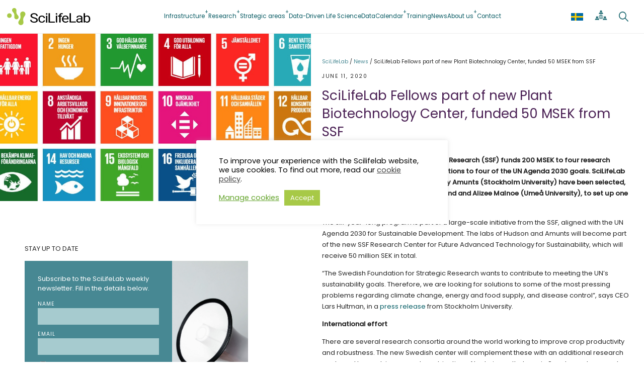

--- FILE ---
content_type: text/html; charset=UTF-8
request_url: https://www.scilifelab.se/news/scilifelab-fellows-part-of-new-plant-biotechnology-center-funded-50-msek-from-ssf
body_size: 30005
content:
<!DOCTYPE html>
<html lang="en-US">
<head>
	<meta charset="UTF-8" />
	<meta name="viewport" content="width=device-width, initial-scale=1" />
<meta name='robots' content='index, follow, max-image-preview:large, max-snippet:-1, max-video-preview:-1' />

	<!-- This site is optimized with the Yoast SEO Premium plugin v26.7 (Yoast SEO v26.7) - https://yoast.com/wordpress/plugins/seo/ -->
	<link rel="canonical" href="https://www.scilifelab.se/news/scilifelab-fellows-part-of-new-plant-biotechnology-center-funded-50-msek-from-ssf/" />
	<meta property="og:locale" content="en_US" />
	<meta property="og:type" content="article" />
	<meta property="og:title" content="SciLifeLab Fellows part of new Plant Biotechnology Center, funded 50 MSEK from SSF" />
	<meta property="og:description" content="The Swedish Foundation for Strategic Research (SSF) funds 200 MSEK to four research centers that will focus on finding solutions to four of the UN Agenda 2030 goals. SciLifeLab Fellows [&hellip;]" />
	<meta property="og:url" content="https://www.scilifelab.se/news/scilifelab-fellows-part-of-new-plant-biotechnology-center-funded-50-msek-from-ssf/" />
	<meta property="og:site_name" content="SciLifeLab" />
	<meta property="article:publisher" content="https://www.facebook.com/scilifelab/" />
	<meta property="article:modified_time" content="2020-06-11T11:06:42+00:00" />
	<meta property="og:image" content="https://www.scilifelab.se/wp-content/uploads/2020/06/karta-globala-malen-lagupplost-960x518-1.jpg" />
	<meta property="og:image:width" content="960" />
	<meta property="og:image:height" content="518" />
	<meta property="og:image:type" content="image/jpeg" />
	<meta name="twitter:card" content="summary_large_image" />
	<meta name="twitter:site" content="@scilifelab" />
	<meta name="twitter:label1" content="Est. reading time" />
	<meta name="twitter:data1" content="3 minutes" />
	<script type="application/ld+json" class="yoast-schema-graph">{"@context":"https://schema.org","@graph":[{"@type":"WebPage","@id":"https://www.scilifelab.se/news/scilifelab-fellows-part-of-new-plant-biotechnology-center-funded-50-msek-from-ssf/","url":"https://www.scilifelab.se/news/scilifelab-fellows-part-of-new-plant-biotechnology-center-funded-50-msek-from-ssf/","name":"SciLifeLab Fellows part of new Plant Biotechnology Center, funded 50 MSEK from SSF - SciLifeLab","isPartOf":{"@id":"https://www.scilifelab.se/#website"},"primaryImageOfPage":{"@id":"https://www.scilifelab.se/news/scilifelab-fellows-part-of-new-plant-biotechnology-center-funded-50-msek-from-ssf/#primaryimage"},"image":{"@id":"https://www.scilifelab.se/news/scilifelab-fellows-part-of-new-plant-biotechnology-center-funded-50-msek-from-ssf/#primaryimage"},"thumbnailUrl":"https://www.scilifelab.se/wp-content/uploads/2020/06/karta-globala-malen-lagupplost-960x518-1.jpg","datePublished":"2020-06-11T11:06:41+00:00","dateModified":"2020-06-11T11:06:42+00:00","breadcrumb":{"@id":"https://www.scilifelab.se/news/scilifelab-fellows-part-of-new-plant-biotechnology-center-funded-50-msek-from-ssf/#breadcrumb"},"inLanguage":"en-US","potentialAction":[{"@type":"ReadAction","target":["https://www.scilifelab.se/news/scilifelab-fellows-part-of-new-plant-biotechnology-center-funded-50-msek-from-ssf/"]}]},{"@type":"ImageObject","inLanguage":"en-US","@id":"https://www.scilifelab.se/news/scilifelab-fellows-part-of-new-plant-biotechnology-center-funded-50-msek-from-ssf/#primaryimage","url":"https://www.scilifelab.se/wp-content/uploads/2020/06/karta-globala-malen-lagupplost-960x518-1.jpg","contentUrl":"https://www.scilifelab.se/wp-content/uploads/2020/06/karta-globala-malen-lagupplost-960x518-1.jpg","width":960,"height":518},{"@type":"BreadcrumbList","@id":"https://www.scilifelab.se/news/scilifelab-fellows-part-of-new-plant-biotechnology-center-funded-50-msek-from-ssf/#breadcrumb","itemListElement":[{"@type":"ListItem","position":1,"name":"Home","item":"https://www.scilifelab.se/"},{"@type":"ListItem","position":2,"name":"SciLifeLab Fellows part of new Plant Biotechnology Center, funded 50 MSEK from SSF"}]},{"@type":"WebSite","@id":"https://www.scilifelab.se/#website","url":"https://www.scilifelab.se/","name":"SciLifeLab","description":"Science for Life Laboratory","publisher":{"@id":"https://www.scilifelab.se/#organization"},"alternateName":"SciLifeLab - Science for Life Laboratory","potentialAction":[{"@type":"SearchAction","target":{"@type":"EntryPoint","urlTemplate":"https://www.scilifelab.se/?s={search_term_string}"},"query-input":{"@type":"PropertyValueSpecification","valueRequired":true,"valueName":"search_term_string"}}],"inLanguage":"en-US"},{"@type":"Organization","@id":"https://www.scilifelab.se/#organization","name":"SciLifeLab","alternateName":"SciLifeLab - Science for Life Laboratory","url":"https://www.scilifelab.se/","logo":{"@type":"ImageObject","inLanguage":"en-US","@id":"https://www.scilifelab.se/#/schema/logo/image/","url":"https://www.scilifelab.se/wp-content/uploads/2023/08/SEO-Logo.png","contentUrl":"https://www.scilifelab.se/wp-content/uploads/2023/08/SEO-Logo.png","width":1250,"height":1250,"caption":"SciLifeLab"},"image":{"@id":"https://www.scilifelab.se/#/schema/logo/image/"},"sameAs":["https://www.facebook.com/scilifelab/","https://x.com/scilifelab","https://www.linkedin.com/company/1045341/","https://www.instagram.com/scilifelab/"]}]}</script>
	<!-- / Yoast SEO Premium plugin. -->


<title>SciLifeLab Fellows part of new Plant Biotechnology Center, funded 50 MSEK from SSF - SciLifeLab</title>
<link rel='dns-prefetch' href='//use.fontawesome.com' />
<link rel="alternate" type="application/rss+xml" title="SciLifeLab &raquo; Feed" href="https://www.scilifelab.se/feed/" />
<link rel="alternate" type="application/rss+xml" title="SciLifeLab &raquo; Comments Feed" href="https://www.scilifelab.se/comments/feed/" />
<link rel="alternate" type="text/calendar" title="SciLifeLab &raquo; iCal Feed" href="https://www.scilifelab.se/events/?ical=1" />
<style type="text/css">.brave_popup{display:none}</style><script data-no-optimize="1"> var brave_popup_data = {}; var bravepop_emailValidation=false; var brave_popup_videos = {};  var brave_popup_formData = {};var brave_popup_adminUser = false; var brave_popup_pageInfo = {"type":"single","pageID":42995,"singleType":"news"};  var bravepop_emailSuggestions={};</script><link rel="alternate" title="oEmbed (JSON)" type="application/json+oembed" href="https://www.scilifelab.se/wp-json/oembed/1.0/embed?url=https%3A%2F%2Fwww.scilifelab.se%2Fnews%2Fscilifelab-fellows-part-of-new-plant-biotechnology-center-funded-50-msek-from-ssf%2F" />
<link rel="alternate" title="oEmbed (XML)" type="text/xml+oembed" href="https://www.scilifelab.se/wp-json/oembed/1.0/embed?url=https%3A%2F%2Fwww.scilifelab.se%2Fnews%2Fscilifelab-fellows-part-of-new-plant-biotechnology-center-funded-50-msek-from-ssf%2F&#038;format=xml" />
<style id='wp-img-auto-sizes-contain-inline-css'>
img:is([sizes=auto i],[sizes^="auto," i]){contain-intrinsic-size:3000px 1500px}
/*# sourceURL=wp-img-auto-sizes-contain-inline-css */
</style>
<style id='wp-block-site-logo-inline-css'>
.wp-block-site-logo{box-sizing:border-box;line-height:0}.wp-block-site-logo a{display:inline-block;line-height:0}.wp-block-site-logo.is-default-size img{height:auto;width:120px}.wp-block-site-logo img{height:auto;max-width:100%}.wp-block-site-logo a,.wp-block-site-logo img{border-radius:inherit}.wp-block-site-logo.aligncenter{margin-left:auto;margin-right:auto;text-align:center}:root :where(.wp-block-site-logo.is-style-rounded){border-radius:9999px}
/*# sourceURL=https://www.scilifelab.se/wp-includes/blocks/site-logo/style.min.css */
</style>
<style id='wp-block-navigation-link-inline-css'>
.wp-block-navigation .wp-block-navigation-item__label{overflow-wrap:break-word}.wp-block-navigation .wp-block-navigation-item__description{display:none}.link-ui-tools{outline:1px solid #f0f0f0;padding:8px}.link-ui-block-inserter{padding-top:8px}.link-ui-block-inserter__back{margin-left:8px;text-transform:uppercase}
/*# sourceURL=https://www.scilifelab.se/wp-includes/blocks/navigation-link/style.min.css */
</style>
<style id='wp-block-navigation-inline-css'>
.wp-block-navigation{position:relative}.wp-block-navigation ul{margin-bottom:0;margin-left:0;margin-top:0;padding-left:0}.wp-block-navigation ul,.wp-block-navigation ul li{list-style:none;padding:0}.wp-block-navigation .wp-block-navigation-item{align-items:center;background-color:inherit;display:flex;position:relative}.wp-block-navigation .wp-block-navigation-item .wp-block-navigation__submenu-container:empty{display:none}.wp-block-navigation .wp-block-navigation-item__content{display:block;z-index:1}.wp-block-navigation .wp-block-navigation-item__content.wp-block-navigation-item__content{color:inherit}.wp-block-navigation.has-text-decoration-underline .wp-block-navigation-item__content,.wp-block-navigation.has-text-decoration-underline .wp-block-navigation-item__content:active,.wp-block-navigation.has-text-decoration-underline .wp-block-navigation-item__content:focus{text-decoration:underline}.wp-block-navigation.has-text-decoration-line-through .wp-block-navigation-item__content,.wp-block-navigation.has-text-decoration-line-through .wp-block-navigation-item__content:active,.wp-block-navigation.has-text-decoration-line-through .wp-block-navigation-item__content:focus{text-decoration:line-through}.wp-block-navigation :where(a),.wp-block-navigation :where(a:active),.wp-block-navigation :where(a:focus){text-decoration:none}.wp-block-navigation .wp-block-navigation__submenu-icon{align-self:center;background-color:inherit;border:none;color:currentColor;display:inline-block;font-size:inherit;height:.6em;line-height:0;margin-left:.25em;padding:0;width:.6em}.wp-block-navigation .wp-block-navigation__submenu-icon svg{display:inline-block;stroke:currentColor;height:inherit;margin-top:.075em;width:inherit}.wp-block-navigation{--navigation-layout-justification-setting:flex-start;--navigation-layout-direction:row;--navigation-layout-wrap:wrap;--navigation-layout-justify:flex-start;--navigation-layout-align:center}.wp-block-navigation.is-vertical{--navigation-layout-direction:column;--navigation-layout-justify:initial;--navigation-layout-align:flex-start}.wp-block-navigation.no-wrap{--navigation-layout-wrap:nowrap}.wp-block-navigation.items-justified-center{--navigation-layout-justification-setting:center;--navigation-layout-justify:center}.wp-block-navigation.items-justified-center.is-vertical{--navigation-layout-align:center}.wp-block-navigation.items-justified-right{--navigation-layout-justification-setting:flex-end;--navigation-layout-justify:flex-end}.wp-block-navigation.items-justified-right.is-vertical{--navigation-layout-align:flex-end}.wp-block-navigation.items-justified-space-between{--navigation-layout-justification-setting:space-between;--navigation-layout-justify:space-between}.wp-block-navigation .has-child .wp-block-navigation__submenu-container{align-items:normal;background-color:inherit;color:inherit;display:flex;flex-direction:column;opacity:0;position:absolute;z-index:2}@media not (prefers-reduced-motion){.wp-block-navigation .has-child .wp-block-navigation__submenu-container{transition:opacity .1s linear}}.wp-block-navigation .has-child .wp-block-navigation__submenu-container{height:0;overflow:hidden;visibility:hidden;width:0}.wp-block-navigation .has-child .wp-block-navigation__submenu-container>.wp-block-navigation-item>.wp-block-navigation-item__content{display:flex;flex-grow:1;padding:.5em 1em}.wp-block-navigation .has-child .wp-block-navigation__submenu-container>.wp-block-navigation-item>.wp-block-navigation-item__content .wp-block-navigation__submenu-icon{margin-left:auto;margin-right:0}.wp-block-navigation .has-child .wp-block-navigation__submenu-container .wp-block-navigation-item__content{margin:0}.wp-block-navigation .has-child .wp-block-navigation__submenu-container{left:-1px;top:100%}@media (min-width:782px){.wp-block-navigation .has-child .wp-block-navigation__submenu-container .wp-block-navigation__submenu-container{left:100%;top:-1px}.wp-block-navigation .has-child .wp-block-navigation__submenu-container .wp-block-navigation__submenu-container:before{background:#0000;content:"";display:block;height:100%;position:absolute;right:100%;width:.5em}.wp-block-navigation .has-child .wp-block-navigation__submenu-container .wp-block-navigation__submenu-icon{margin-right:.25em}.wp-block-navigation .has-child .wp-block-navigation__submenu-container .wp-block-navigation__submenu-icon svg{transform:rotate(-90deg)}}.wp-block-navigation .has-child .wp-block-navigation-submenu__toggle[aria-expanded=true]~.wp-block-navigation__submenu-container,.wp-block-navigation .has-child:not(.open-on-click):hover>.wp-block-navigation__submenu-container,.wp-block-navigation .has-child:not(.open-on-click):not(.open-on-hover-click):focus-within>.wp-block-navigation__submenu-container{height:auto;min-width:200px;opacity:1;overflow:visible;visibility:visible;width:auto}.wp-block-navigation.has-background .has-child .wp-block-navigation__submenu-container{left:0;top:100%}@media (min-width:782px){.wp-block-navigation.has-background .has-child .wp-block-navigation__submenu-container .wp-block-navigation__submenu-container{left:100%;top:0}}.wp-block-navigation-submenu{display:flex;position:relative}.wp-block-navigation-submenu .wp-block-navigation__submenu-icon svg{stroke:currentColor}button.wp-block-navigation-item__content{background-color:initial;border:none;color:currentColor;font-family:inherit;font-size:inherit;font-style:inherit;font-weight:inherit;letter-spacing:inherit;line-height:inherit;text-align:left;text-transform:inherit}.wp-block-navigation-submenu__toggle{cursor:pointer}.wp-block-navigation-submenu__toggle[aria-expanded=true]+.wp-block-navigation__submenu-icon>svg,.wp-block-navigation-submenu__toggle[aria-expanded=true]>svg{transform:rotate(180deg)}.wp-block-navigation-item.open-on-click .wp-block-navigation-submenu__toggle{padding-left:0;padding-right:.85em}.wp-block-navigation-item.open-on-click .wp-block-navigation-submenu__toggle+.wp-block-navigation__submenu-icon{margin-left:-.6em;pointer-events:none}.wp-block-navigation-item.open-on-click button.wp-block-navigation-item__content:not(.wp-block-navigation-submenu__toggle){padding:0}.wp-block-navigation .wp-block-page-list,.wp-block-navigation__container,.wp-block-navigation__responsive-close,.wp-block-navigation__responsive-container,.wp-block-navigation__responsive-container-content,.wp-block-navigation__responsive-dialog{gap:inherit}:where(.wp-block-navigation.has-background .wp-block-navigation-item a:not(.wp-element-button)),:where(.wp-block-navigation.has-background .wp-block-navigation-submenu a:not(.wp-element-button)){padding:.5em 1em}:where(.wp-block-navigation .wp-block-navigation__submenu-container .wp-block-navigation-item a:not(.wp-element-button)),:where(.wp-block-navigation .wp-block-navigation__submenu-container .wp-block-navigation-submenu a:not(.wp-element-button)),:where(.wp-block-navigation .wp-block-navigation__submenu-container .wp-block-navigation-submenu button.wp-block-navigation-item__content),:where(.wp-block-navigation .wp-block-navigation__submenu-container .wp-block-pages-list__item button.wp-block-navigation-item__content){padding:.5em 1em}.wp-block-navigation.items-justified-right .wp-block-navigation__container .has-child .wp-block-navigation__submenu-container,.wp-block-navigation.items-justified-right .wp-block-page-list>.has-child .wp-block-navigation__submenu-container,.wp-block-navigation.items-justified-space-between .wp-block-page-list>.has-child:last-child .wp-block-navigation__submenu-container,.wp-block-navigation.items-justified-space-between>.wp-block-navigation__container>.has-child:last-child .wp-block-navigation__submenu-container{left:auto;right:0}.wp-block-navigation.items-justified-right .wp-block-navigation__container .has-child .wp-block-navigation__submenu-container .wp-block-navigation__submenu-container,.wp-block-navigation.items-justified-right .wp-block-page-list>.has-child .wp-block-navigation__submenu-container .wp-block-navigation__submenu-container,.wp-block-navigation.items-justified-space-between .wp-block-page-list>.has-child:last-child .wp-block-navigation__submenu-container .wp-block-navigation__submenu-container,.wp-block-navigation.items-justified-space-between>.wp-block-navigation__container>.has-child:last-child .wp-block-navigation__submenu-container .wp-block-navigation__submenu-container{left:-1px;right:-1px}@media (min-width:782px){.wp-block-navigation.items-justified-right .wp-block-navigation__container .has-child .wp-block-navigation__submenu-container .wp-block-navigation__submenu-container,.wp-block-navigation.items-justified-right .wp-block-page-list>.has-child .wp-block-navigation__submenu-container .wp-block-navigation__submenu-container,.wp-block-navigation.items-justified-space-between .wp-block-page-list>.has-child:last-child .wp-block-navigation__submenu-container .wp-block-navigation__submenu-container,.wp-block-navigation.items-justified-space-between>.wp-block-navigation__container>.has-child:last-child .wp-block-navigation__submenu-container .wp-block-navigation__submenu-container{left:auto;right:100%}}.wp-block-navigation:not(.has-background) .wp-block-navigation__submenu-container{background-color:#fff;border:1px solid #00000026}.wp-block-navigation.has-background .wp-block-navigation__submenu-container{background-color:inherit}.wp-block-navigation:not(.has-text-color) .wp-block-navigation__submenu-container{color:#000}.wp-block-navigation__container{align-items:var(--navigation-layout-align,initial);display:flex;flex-direction:var(--navigation-layout-direction,initial);flex-wrap:var(--navigation-layout-wrap,wrap);justify-content:var(--navigation-layout-justify,initial);list-style:none;margin:0;padding-left:0}.wp-block-navigation__container .is-responsive{display:none}.wp-block-navigation__container:only-child,.wp-block-page-list:only-child{flex-grow:1}@keyframes overlay-menu__fade-in-animation{0%{opacity:0;transform:translateY(.5em)}to{opacity:1;transform:translateY(0)}}.wp-block-navigation__responsive-container{bottom:0;display:none;left:0;position:fixed;right:0;top:0}.wp-block-navigation__responsive-container :where(.wp-block-navigation-item a){color:inherit}.wp-block-navigation__responsive-container .wp-block-navigation__responsive-container-content{align-items:var(--navigation-layout-align,initial);display:flex;flex-direction:var(--navigation-layout-direction,initial);flex-wrap:var(--navigation-layout-wrap,wrap);justify-content:var(--navigation-layout-justify,initial)}.wp-block-navigation__responsive-container:not(.is-menu-open.is-menu-open){background-color:inherit!important;color:inherit!important}.wp-block-navigation__responsive-container.is-menu-open{background-color:inherit;display:flex;flex-direction:column}@media not (prefers-reduced-motion){.wp-block-navigation__responsive-container.is-menu-open{animation:overlay-menu__fade-in-animation .1s ease-out;animation-fill-mode:forwards}}.wp-block-navigation__responsive-container.is-menu-open{overflow:auto;padding:clamp(1rem,var(--wp--style--root--padding-top),20rem) clamp(1rem,var(--wp--style--root--padding-right),20rem) clamp(1rem,var(--wp--style--root--padding-bottom),20rem) clamp(1rem,var(--wp--style--root--padding-left),20rem);z-index:100000}.wp-block-navigation__responsive-container.is-menu-open .wp-block-navigation__responsive-container-content{align-items:var(--navigation-layout-justification-setting,inherit);display:flex;flex-direction:column;flex-wrap:nowrap;overflow:visible;padding-top:calc(2rem + 24px)}.wp-block-navigation__responsive-container.is-menu-open .wp-block-navigation__responsive-container-content,.wp-block-navigation__responsive-container.is-menu-open .wp-block-navigation__responsive-container-content .wp-block-navigation__container,.wp-block-navigation__responsive-container.is-menu-open .wp-block-navigation__responsive-container-content .wp-block-page-list{justify-content:flex-start}.wp-block-navigation__responsive-container.is-menu-open .wp-block-navigation__responsive-container-content .wp-block-navigation__submenu-icon{display:none}.wp-block-navigation__responsive-container.is-menu-open .wp-block-navigation__responsive-container-content .has-child .wp-block-navigation__submenu-container{border:none;height:auto;min-width:200px;opacity:1;overflow:initial;padding-left:2rem;padding-right:2rem;position:static;visibility:visible;width:auto}.wp-block-navigation__responsive-container.is-menu-open .wp-block-navigation__responsive-container-content .wp-block-navigation__container,.wp-block-navigation__responsive-container.is-menu-open .wp-block-navigation__responsive-container-content .wp-block-navigation__submenu-container{gap:inherit}.wp-block-navigation__responsive-container.is-menu-open .wp-block-navigation__responsive-container-content .wp-block-navigation__submenu-container{padding-top:var(--wp--style--block-gap,2em)}.wp-block-navigation__responsive-container.is-menu-open .wp-block-navigation__responsive-container-content .wp-block-navigation-item__content{padding:0}.wp-block-navigation__responsive-container.is-menu-open .wp-block-navigation__responsive-container-content .wp-block-navigation-item,.wp-block-navigation__responsive-container.is-menu-open .wp-block-navigation__responsive-container-content .wp-block-navigation__container,.wp-block-navigation__responsive-container.is-menu-open .wp-block-navigation__responsive-container-content .wp-block-page-list{align-items:var(--navigation-layout-justification-setting,initial);display:flex;flex-direction:column}.wp-block-navigation__responsive-container.is-menu-open .wp-block-navigation-item,.wp-block-navigation__responsive-container.is-menu-open .wp-block-navigation-item .wp-block-navigation__submenu-container,.wp-block-navigation__responsive-container.is-menu-open .wp-block-navigation__container,.wp-block-navigation__responsive-container.is-menu-open .wp-block-page-list{background:#0000!important;color:inherit!important}.wp-block-navigation__responsive-container.is-menu-open .wp-block-navigation__submenu-container.wp-block-navigation__submenu-container.wp-block-navigation__submenu-container.wp-block-navigation__submenu-container{left:auto;right:auto}@media (min-width:600px){.wp-block-navigation__responsive-container:not(.hidden-by-default):not(.is-menu-open){background-color:inherit;display:block;position:relative;width:100%;z-index:auto}.wp-block-navigation__responsive-container:not(.hidden-by-default):not(.is-menu-open) .wp-block-navigation__responsive-container-close{display:none}.wp-block-navigation__responsive-container.is-menu-open .wp-block-navigation__submenu-container.wp-block-navigation__submenu-container.wp-block-navigation__submenu-container.wp-block-navigation__submenu-container{left:0}}.wp-block-navigation:not(.has-background) .wp-block-navigation__responsive-container.is-menu-open{background-color:#fff}.wp-block-navigation:not(.has-text-color) .wp-block-navigation__responsive-container.is-menu-open{color:#000}.wp-block-navigation__toggle_button_label{font-size:1rem;font-weight:700}.wp-block-navigation__responsive-container-close,.wp-block-navigation__responsive-container-open{background:#0000;border:none;color:currentColor;cursor:pointer;margin:0;padding:0;text-transform:inherit;vertical-align:middle}.wp-block-navigation__responsive-container-close svg,.wp-block-navigation__responsive-container-open svg{fill:currentColor;display:block;height:24px;pointer-events:none;width:24px}.wp-block-navigation__responsive-container-open{display:flex}.wp-block-navigation__responsive-container-open.wp-block-navigation__responsive-container-open.wp-block-navigation__responsive-container-open{font-family:inherit;font-size:inherit;font-weight:inherit}@media (min-width:600px){.wp-block-navigation__responsive-container-open:not(.always-shown){display:none}}.wp-block-navigation__responsive-container-close{position:absolute;right:0;top:0;z-index:2}.wp-block-navigation__responsive-container-close.wp-block-navigation__responsive-container-close.wp-block-navigation__responsive-container-close{font-family:inherit;font-size:inherit;font-weight:inherit}.wp-block-navigation__responsive-close{width:100%}.has-modal-open .wp-block-navigation__responsive-close{margin-left:auto;margin-right:auto;max-width:var(--wp--style--global--wide-size,100%)}.wp-block-navigation__responsive-close:focus{outline:none}.is-menu-open .wp-block-navigation__responsive-close,.is-menu-open .wp-block-navigation__responsive-container-content,.is-menu-open .wp-block-navigation__responsive-dialog{box-sizing:border-box}.wp-block-navigation__responsive-dialog{position:relative}.has-modal-open .admin-bar .is-menu-open .wp-block-navigation__responsive-dialog{margin-top:46px}@media (min-width:782px){.has-modal-open .admin-bar .is-menu-open .wp-block-navigation__responsive-dialog{margin-top:32px}}html.has-modal-open{overflow:hidden}
/*# sourceURL=https://www.scilifelab.se/wp-includes/blocks/navigation/style.min.css */
</style>
<style id='wp-block-group-inline-css'>
.wp-block-group{box-sizing:border-box}:where(.wp-block-group.wp-block-group-is-layout-constrained){position:relative}
/*# sourceURL=https://www.scilifelab.se/wp-includes/blocks/group/style.min.css */
</style>
<style id='wp-block-group-theme-inline-css'>
:where(.wp-block-group.has-background){padding:1.25em 2.375em}
/*# sourceURL=https://www.scilifelab.se/wp-includes/blocks/group/theme.min.css */
</style>
<style id='wp-block-template-part-theme-inline-css'>
:root :where(.wp-block-template-part.has-background){margin-bottom:0;margin-top:0;padding:1.25em 2.375em}
/*# sourceURL=https://www.scilifelab.se/wp-includes/blocks/template-part/theme.min.css */
</style>
<style id='wp-block-post-featured-image-inline-css'>
.wp-block-post-featured-image{margin-left:0;margin-right:0}.wp-block-post-featured-image a{display:block;height:100%}.wp-block-post-featured-image :where(img){box-sizing:border-box;height:auto;max-width:100%;vertical-align:bottom;width:100%}.wp-block-post-featured-image.alignfull img,.wp-block-post-featured-image.alignwide img{width:100%}.wp-block-post-featured-image .wp-block-post-featured-image__overlay.has-background-dim{background-color:#000;inset:0;position:absolute}.wp-block-post-featured-image{position:relative}.wp-block-post-featured-image .wp-block-post-featured-image__overlay.has-background-gradient{background-color:initial}.wp-block-post-featured-image .wp-block-post-featured-image__overlay.has-background-dim-0{opacity:0}.wp-block-post-featured-image .wp-block-post-featured-image__overlay.has-background-dim-10{opacity:.1}.wp-block-post-featured-image .wp-block-post-featured-image__overlay.has-background-dim-20{opacity:.2}.wp-block-post-featured-image .wp-block-post-featured-image__overlay.has-background-dim-30{opacity:.3}.wp-block-post-featured-image .wp-block-post-featured-image__overlay.has-background-dim-40{opacity:.4}.wp-block-post-featured-image .wp-block-post-featured-image__overlay.has-background-dim-50{opacity:.5}.wp-block-post-featured-image .wp-block-post-featured-image__overlay.has-background-dim-60{opacity:.6}.wp-block-post-featured-image .wp-block-post-featured-image__overlay.has-background-dim-70{opacity:.7}.wp-block-post-featured-image .wp-block-post-featured-image__overlay.has-background-dim-80{opacity:.8}.wp-block-post-featured-image .wp-block-post-featured-image__overlay.has-background-dim-90{opacity:.9}.wp-block-post-featured-image .wp-block-post-featured-image__overlay.has-background-dim-100{opacity:1}.wp-block-post-featured-image:where(.alignleft,.alignright){width:100%}
/*# sourceURL=https://www.scilifelab.se/wp-includes/blocks/post-featured-image/style.min.css */
</style>
<style id='wp-block-separator-inline-css'>
@charset "UTF-8";.wp-block-separator{border:none;border-top:2px solid}:root :where(.wp-block-separator.is-style-dots){height:auto;line-height:1;text-align:center}:root :where(.wp-block-separator.is-style-dots):before{color:currentColor;content:"···";font-family:serif;font-size:1.5em;letter-spacing:2em;padding-left:2em}.wp-block-separator.is-style-dots{background:none!important;border:none!important}
/*# sourceURL=https://www.scilifelab.se/wp-includes/blocks/separator/style.min.css */
</style>
<style id='wp-block-separator-theme-inline-css'>
.wp-block-separator.has-css-opacity{opacity:.4}.wp-block-separator{border:none;border-bottom:2px solid;margin-left:auto;margin-right:auto}.wp-block-separator.has-alpha-channel-opacity{opacity:1}.wp-block-separator:not(.is-style-wide):not(.is-style-dots){width:100px}.wp-block-separator.has-background:not(.is-style-dots){border-bottom:none;height:1px}.wp-block-separator.has-background:not(.is-style-wide):not(.is-style-dots){height:2px}
/*# sourceURL=https://www.scilifelab.se/wp-includes/blocks/separator/theme.min.css */
</style>
<style id='wp-block-paragraph-inline-css'>
.is-small-text{font-size:.875em}.is-regular-text{font-size:1em}.is-large-text{font-size:2.25em}.is-larger-text{font-size:3em}.has-drop-cap:not(:focus):first-letter{float:left;font-size:8.4em;font-style:normal;font-weight:100;line-height:.68;margin:.05em .1em 0 0;text-transform:uppercase}body.rtl .has-drop-cap:not(:focus):first-letter{float:none;margin-left:.1em}p.has-drop-cap.has-background{overflow:hidden}:root :where(p.has-background){padding:1.25em 2.375em}:where(p.has-text-color:not(.has-link-color)) a{color:inherit}p.has-text-align-left[style*="writing-mode:vertical-lr"],p.has-text-align-right[style*="writing-mode:vertical-rl"]{rotate:180deg}
/*# sourceURL=https://www.scilifelab.se/wp-includes/blocks/paragraph/style.min.css */
</style>
<style id='wp-block-post-date-inline-css'>
.wp-block-post-date{box-sizing:border-box}
/*# sourceURL=https://www.scilifelab.se/wp-includes/blocks/post-date/style.min.css */
</style>
<style id='wp-block-post-title-inline-css'>
.wp-block-post-title{box-sizing:border-box;word-break:break-word}.wp-block-post-title :where(a){display:inline-block;font-family:inherit;font-size:inherit;font-style:inherit;font-weight:inherit;letter-spacing:inherit;line-height:inherit;text-decoration:inherit}
/*# sourceURL=https://www.scilifelab.se/wp-includes/blocks/post-title/style.min.css */
</style>
<style id='wp-block-post-content-inline-css'>
.wp-block-post-content{display:flow-root}
/*# sourceURL=https://www.scilifelab.se/wp-includes/blocks/post-content/style.min.css */
</style>
<style id='wp-block-columns-inline-css'>
.wp-block-columns{box-sizing:border-box;display:flex;flex-wrap:wrap!important}@media (min-width:782px){.wp-block-columns{flex-wrap:nowrap!important}}.wp-block-columns{align-items:normal!important}.wp-block-columns.are-vertically-aligned-top{align-items:flex-start}.wp-block-columns.are-vertically-aligned-center{align-items:center}.wp-block-columns.are-vertically-aligned-bottom{align-items:flex-end}@media (max-width:781px){.wp-block-columns:not(.is-not-stacked-on-mobile)>.wp-block-column{flex-basis:100%!important}}@media (min-width:782px){.wp-block-columns:not(.is-not-stacked-on-mobile)>.wp-block-column{flex-basis:0;flex-grow:1}.wp-block-columns:not(.is-not-stacked-on-mobile)>.wp-block-column[style*=flex-basis]{flex-grow:0}}.wp-block-columns.is-not-stacked-on-mobile{flex-wrap:nowrap!important}.wp-block-columns.is-not-stacked-on-mobile>.wp-block-column{flex-basis:0;flex-grow:1}.wp-block-columns.is-not-stacked-on-mobile>.wp-block-column[style*=flex-basis]{flex-grow:0}:where(.wp-block-columns){margin-bottom:1.75em}:where(.wp-block-columns.has-background){padding:1.25em 2.375em}.wp-block-column{flex-grow:1;min-width:0;overflow-wrap:break-word;word-break:break-word}.wp-block-column.is-vertically-aligned-top{align-self:flex-start}.wp-block-column.is-vertically-aligned-center{align-self:center}.wp-block-column.is-vertically-aligned-bottom{align-self:flex-end}.wp-block-column.is-vertically-aligned-stretch{align-self:stretch}.wp-block-column.is-vertically-aligned-bottom,.wp-block-column.is-vertically-aligned-center,.wp-block-column.is-vertically-aligned-top{width:100%}
/*# sourceURL=https://www.scilifelab.se/wp-includes/blocks/columns/style.min.css */
</style>
<style id='wp-block-heading-inline-css'>
h1:where(.wp-block-heading).has-background,h2:where(.wp-block-heading).has-background,h3:where(.wp-block-heading).has-background,h4:where(.wp-block-heading).has-background,h5:where(.wp-block-heading).has-background,h6:where(.wp-block-heading).has-background{padding:1.25em 2.375em}h1.has-text-align-left[style*=writing-mode]:where([style*=vertical-lr]),h1.has-text-align-right[style*=writing-mode]:where([style*=vertical-rl]),h2.has-text-align-left[style*=writing-mode]:where([style*=vertical-lr]),h2.has-text-align-right[style*=writing-mode]:where([style*=vertical-rl]),h3.has-text-align-left[style*=writing-mode]:where([style*=vertical-lr]),h3.has-text-align-right[style*=writing-mode]:where([style*=vertical-rl]),h4.has-text-align-left[style*=writing-mode]:where([style*=vertical-lr]),h4.has-text-align-right[style*=writing-mode]:where([style*=vertical-rl]),h5.has-text-align-left[style*=writing-mode]:where([style*=vertical-lr]),h5.has-text-align-right[style*=writing-mode]:where([style*=vertical-rl]),h6.has-text-align-left[style*=writing-mode]:where([style*=vertical-lr]),h6.has-text-align-right[style*=writing-mode]:where([style*=vertical-rl]){rotate:180deg}
/*# sourceURL=https://www.scilifelab.se/wp-includes/blocks/heading/style.min.css */
</style>
<style id='scilifelab2022blocks-authordetails-style-inline-css'>
.wp-block-scilifelab2022blocks-authordetails p{font-size:.86rem;margin:0;opacity:.86;padding:0}

/*# sourceURL=https://www.scilifelab.se/wp-content/plugins/scilifelab2022blocks/build/authordetails/style-index.css */
</style>
<style id='wp-block-image-inline-css'>
.wp-block-image>a,.wp-block-image>figure>a{display:inline-block}.wp-block-image img{box-sizing:border-box;height:auto;max-width:100%;vertical-align:bottom}@media not (prefers-reduced-motion){.wp-block-image img.hide{visibility:hidden}.wp-block-image img.show{animation:show-content-image .4s}}.wp-block-image[style*=border-radius] img,.wp-block-image[style*=border-radius]>a{border-radius:inherit}.wp-block-image.has-custom-border img{box-sizing:border-box}.wp-block-image.aligncenter{text-align:center}.wp-block-image.alignfull>a,.wp-block-image.alignwide>a{width:100%}.wp-block-image.alignfull img,.wp-block-image.alignwide img{height:auto;width:100%}.wp-block-image .aligncenter,.wp-block-image .alignleft,.wp-block-image .alignright,.wp-block-image.aligncenter,.wp-block-image.alignleft,.wp-block-image.alignright{display:table}.wp-block-image .aligncenter>figcaption,.wp-block-image .alignleft>figcaption,.wp-block-image .alignright>figcaption,.wp-block-image.aligncenter>figcaption,.wp-block-image.alignleft>figcaption,.wp-block-image.alignright>figcaption{caption-side:bottom;display:table-caption}.wp-block-image .alignleft{float:left;margin:.5em 1em .5em 0}.wp-block-image .alignright{float:right;margin:.5em 0 .5em 1em}.wp-block-image .aligncenter{margin-left:auto;margin-right:auto}.wp-block-image :where(figcaption){margin-bottom:1em;margin-top:.5em}.wp-block-image.is-style-circle-mask img{border-radius:9999px}@supports ((-webkit-mask-image:none) or (mask-image:none)) or (-webkit-mask-image:none){.wp-block-image.is-style-circle-mask img{border-radius:0;-webkit-mask-image:url('data:image/svg+xml;utf8,<svg viewBox="0 0 100 100" xmlns="http://www.w3.org/2000/svg"><circle cx="50" cy="50" r="50"/></svg>');mask-image:url('data:image/svg+xml;utf8,<svg viewBox="0 0 100 100" xmlns="http://www.w3.org/2000/svg"><circle cx="50" cy="50" r="50"/></svg>');mask-mode:alpha;-webkit-mask-position:center;mask-position:center;-webkit-mask-repeat:no-repeat;mask-repeat:no-repeat;-webkit-mask-size:contain;mask-size:contain}}:root :where(.wp-block-image.is-style-rounded img,.wp-block-image .is-style-rounded img){border-radius:9999px}.wp-block-image figure{margin:0}.wp-lightbox-container{display:flex;flex-direction:column;position:relative}.wp-lightbox-container img{cursor:zoom-in}.wp-lightbox-container img:hover+button{opacity:1}.wp-lightbox-container button{align-items:center;backdrop-filter:blur(16px) saturate(180%);background-color:#5a5a5a40;border:none;border-radius:4px;cursor:zoom-in;display:flex;height:20px;justify-content:center;opacity:0;padding:0;position:absolute;right:16px;text-align:center;top:16px;width:20px;z-index:100}@media not (prefers-reduced-motion){.wp-lightbox-container button{transition:opacity .2s ease}}.wp-lightbox-container button:focus-visible{outline:3px auto #5a5a5a40;outline:3px auto -webkit-focus-ring-color;outline-offset:3px}.wp-lightbox-container button:hover{cursor:pointer;opacity:1}.wp-lightbox-container button:focus{opacity:1}.wp-lightbox-container button:focus,.wp-lightbox-container button:hover,.wp-lightbox-container button:not(:hover):not(:active):not(.has-background){background-color:#5a5a5a40;border:none}.wp-lightbox-overlay{box-sizing:border-box;cursor:zoom-out;height:100vh;left:0;overflow:hidden;position:fixed;top:0;visibility:hidden;width:100%;z-index:100000}.wp-lightbox-overlay .close-button{align-items:center;cursor:pointer;display:flex;justify-content:center;min-height:40px;min-width:40px;padding:0;position:absolute;right:calc(env(safe-area-inset-right) + 16px);top:calc(env(safe-area-inset-top) + 16px);z-index:5000000}.wp-lightbox-overlay .close-button:focus,.wp-lightbox-overlay .close-button:hover,.wp-lightbox-overlay .close-button:not(:hover):not(:active):not(.has-background){background:none;border:none}.wp-lightbox-overlay .lightbox-image-container{height:var(--wp--lightbox-container-height);left:50%;overflow:hidden;position:absolute;top:50%;transform:translate(-50%,-50%);transform-origin:top left;width:var(--wp--lightbox-container-width);z-index:9999999999}.wp-lightbox-overlay .wp-block-image{align-items:center;box-sizing:border-box;display:flex;height:100%;justify-content:center;margin:0;position:relative;transform-origin:0 0;width:100%;z-index:3000000}.wp-lightbox-overlay .wp-block-image img{height:var(--wp--lightbox-image-height);min-height:var(--wp--lightbox-image-height);min-width:var(--wp--lightbox-image-width);width:var(--wp--lightbox-image-width)}.wp-lightbox-overlay .wp-block-image figcaption{display:none}.wp-lightbox-overlay button{background:none;border:none}.wp-lightbox-overlay .scrim{background-color:#fff;height:100%;opacity:.9;position:absolute;width:100%;z-index:2000000}.wp-lightbox-overlay.active{visibility:visible}@media not (prefers-reduced-motion){.wp-lightbox-overlay.active{animation:turn-on-visibility .25s both}.wp-lightbox-overlay.active img{animation:turn-on-visibility .35s both}.wp-lightbox-overlay.show-closing-animation:not(.active){animation:turn-off-visibility .35s both}.wp-lightbox-overlay.show-closing-animation:not(.active) img{animation:turn-off-visibility .25s both}.wp-lightbox-overlay.zoom.active{animation:none;opacity:1;visibility:visible}.wp-lightbox-overlay.zoom.active .lightbox-image-container{animation:lightbox-zoom-in .4s}.wp-lightbox-overlay.zoom.active .lightbox-image-container img{animation:none}.wp-lightbox-overlay.zoom.active .scrim{animation:turn-on-visibility .4s forwards}.wp-lightbox-overlay.zoom.show-closing-animation:not(.active){animation:none}.wp-lightbox-overlay.zoom.show-closing-animation:not(.active) .lightbox-image-container{animation:lightbox-zoom-out .4s}.wp-lightbox-overlay.zoom.show-closing-animation:not(.active) .lightbox-image-container img{animation:none}.wp-lightbox-overlay.zoom.show-closing-animation:not(.active) .scrim{animation:turn-off-visibility .4s forwards}}@keyframes show-content-image{0%{visibility:hidden}99%{visibility:hidden}to{visibility:visible}}@keyframes turn-on-visibility{0%{opacity:0}to{opacity:1}}@keyframes turn-off-visibility{0%{opacity:1;visibility:visible}99%{opacity:0;visibility:visible}to{opacity:0;visibility:hidden}}@keyframes lightbox-zoom-in{0%{transform:translate(calc((-100vw + var(--wp--lightbox-scrollbar-width))/2 + var(--wp--lightbox-initial-left-position)),calc(-50vh + var(--wp--lightbox-initial-top-position))) scale(var(--wp--lightbox-scale))}to{transform:translate(-50%,-50%) scale(1)}}@keyframes lightbox-zoom-out{0%{transform:translate(-50%,-50%) scale(1);visibility:visible}99%{visibility:visible}to{transform:translate(calc((-100vw + var(--wp--lightbox-scrollbar-width))/2 + var(--wp--lightbox-initial-left-position)),calc(-50vh + var(--wp--lightbox-initial-top-position))) scale(var(--wp--lightbox-scale));visibility:hidden}}
/*# sourceURL=https://www.scilifelab.se/wp-includes/blocks/image/style.min.css */
</style>
<style id='wp-block-image-theme-inline-css'>
:root :where(.wp-block-image figcaption){color:#555;font-size:13px;text-align:center}.is-dark-theme :root :where(.wp-block-image figcaption){color:#ffffffa6}.wp-block-image{margin:0 0 1em}
/*# sourceURL=https://www.scilifelab.se/wp-includes/blocks/image/theme.min.css */
</style>
<style id='wp-block-spacer-inline-css'>
.wp-block-spacer{clear:both}
/*# sourceURL=https://www.scilifelab.se/wp-includes/blocks/spacer/style.min.css */
</style>
<link rel='stylesheet' id='tribe-events-pro-mini-calendar-block-styles-css' href='https://www.scilifelab.se/wp-content/plugins/events-calendar-pro/build/css/tribe-events-pro-mini-calendar-block.css?ver=7.7.11' media='all' />
<link rel='stylesheet' id='embedpress-css-css' href='https://www.scilifelab.se/wp-content/plugins/embedpress/assets/css/embedpress.css?ver=1767795657' media='all' />
<link rel='stylesheet' id='embedpress-blocks-style-css' href='https://www.scilifelab.se/wp-content/plugins/embedpress/assets/css/blocks.build.css?ver=1767795657' media='all' />
<link rel='stylesheet' id='embedpress-lazy-load-css-css' href='https://www.scilifelab.se/wp-content/plugins/embedpress/assets/css/lazy-load.css?ver=1767795657' media='all' />
<style id='wp-emoji-styles-inline-css'>

	img.wp-smiley, img.emoji {
		display: inline !important;
		border: none !important;
		box-shadow: none !important;
		height: 1em !important;
		width: 1em !important;
		margin: 0 0.07em !important;
		vertical-align: -0.1em !important;
		background: none !important;
		padding: 0 !important;
	}
/*# sourceURL=wp-emoji-styles-inline-css */
</style>
<style id='wp-block-library-inline-css'>
:root{--wp-block-synced-color:#7a00df;--wp-block-synced-color--rgb:122,0,223;--wp-bound-block-color:var(--wp-block-synced-color);--wp-editor-canvas-background:#ddd;--wp-admin-theme-color:#007cba;--wp-admin-theme-color--rgb:0,124,186;--wp-admin-theme-color-darker-10:#006ba1;--wp-admin-theme-color-darker-10--rgb:0,107,160.5;--wp-admin-theme-color-darker-20:#005a87;--wp-admin-theme-color-darker-20--rgb:0,90,135;--wp-admin-border-width-focus:2px}@media (min-resolution:192dpi){:root{--wp-admin-border-width-focus:1.5px}}.wp-element-button{cursor:pointer}:root .has-very-light-gray-background-color{background-color:#eee}:root .has-very-dark-gray-background-color{background-color:#313131}:root .has-very-light-gray-color{color:#eee}:root .has-very-dark-gray-color{color:#313131}:root .has-vivid-green-cyan-to-vivid-cyan-blue-gradient-background{background:linear-gradient(135deg,#00d084,#0693e3)}:root .has-purple-crush-gradient-background{background:linear-gradient(135deg,#34e2e4,#4721fb 50%,#ab1dfe)}:root .has-hazy-dawn-gradient-background{background:linear-gradient(135deg,#faaca8,#dad0ec)}:root .has-subdued-olive-gradient-background{background:linear-gradient(135deg,#fafae1,#67a671)}:root .has-atomic-cream-gradient-background{background:linear-gradient(135deg,#fdd79a,#004a59)}:root .has-nightshade-gradient-background{background:linear-gradient(135deg,#330968,#31cdcf)}:root .has-midnight-gradient-background{background:linear-gradient(135deg,#020381,#2874fc)}:root{--wp--preset--font-size--normal:16px;--wp--preset--font-size--huge:42px}.has-regular-font-size{font-size:1em}.has-larger-font-size{font-size:2.625em}.has-normal-font-size{font-size:var(--wp--preset--font-size--normal)}.has-huge-font-size{font-size:var(--wp--preset--font-size--huge)}.has-text-align-center{text-align:center}.has-text-align-left{text-align:left}.has-text-align-right{text-align:right}.has-fit-text{white-space:nowrap!important}#end-resizable-editor-section{display:none}.aligncenter{clear:both}.items-justified-left{justify-content:flex-start}.items-justified-center{justify-content:center}.items-justified-right{justify-content:flex-end}.items-justified-space-between{justify-content:space-between}.screen-reader-text{border:0;clip-path:inset(50%);height:1px;margin:-1px;overflow:hidden;padding:0;position:absolute;width:1px;word-wrap:normal!important}.screen-reader-text:focus{background-color:#ddd;clip-path:none;color:#444;display:block;font-size:1em;height:auto;left:5px;line-height:normal;padding:15px 23px 14px;text-decoration:none;top:5px;width:auto;z-index:100000}html :where(.has-border-color){border-style:solid}html :where([style*=border-top-color]){border-top-style:solid}html :where([style*=border-right-color]){border-right-style:solid}html :where([style*=border-bottom-color]){border-bottom-style:solid}html :where([style*=border-left-color]){border-left-style:solid}html :where([style*=border-width]){border-style:solid}html :where([style*=border-top-width]){border-top-style:solid}html :where([style*=border-right-width]){border-right-style:solid}html :where([style*=border-bottom-width]){border-bottom-style:solid}html :where([style*=border-left-width]){border-left-style:solid}html :where(img[class*=wp-image-]){height:auto;max-width:100%}:where(figure){margin:0 0 1em}html :where(.is-position-sticky){--wp-admin--admin-bar--position-offset:var(--wp-admin--admin-bar--height,0px)}@media screen and (max-width:600px){html :where(.is-position-sticky){--wp-admin--admin-bar--position-offset:0px}}
/*# sourceURL=/wp-includes/css/dist/block-library/common.min.css */
</style>
<link rel='stylesheet' id='fontAwesome-css' href='https://www.scilifelab.se/wp-content/plugins/lightbox-block/assets/css/font-awesome.min.css?ver=6.5.2' media='all' />
<style id='font-awesome-svg-styles-default-inline-css'>
.svg-inline--fa {
  display: inline-block;
  height: 1em;
  overflow: visible;
  vertical-align: -.125em;
}
/*# sourceURL=font-awesome-svg-styles-default-inline-css */
</style>
<link rel='stylesheet' id='font-awesome-svg-styles-css' href='https://www.scilifelab.se/wp-content/uploads/font-awesome/v7.0.0/css/svg-with-js.css' media='all' />
<style id='font-awesome-svg-styles-inline-css'>
   .wp-block-font-awesome-icon svg::before,
   .wp-rich-text-font-awesome-icon svg::before {content: unset;}
/*# sourceURL=font-awesome-svg-styles-inline-css */
</style>
<style id='global-styles-inline-css'>
:root{--wp--preset--aspect-ratio--square: 1;--wp--preset--aspect-ratio--4-3: 4/3;--wp--preset--aspect-ratio--3-4: 3/4;--wp--preset--aspect-ratio--3-2: 3/2;--wp--preset--aspect-ratio--2-3: 2/3;--wp--preset--aspect-ratio--16-9: 16/9;--wp--preset--aspect-ratio--9-16: 9/16;--wp--preset--color--black: #000;--wp--preset--color--cyan-bluish-gray: #abb8c3;--wp--preset--color--white: #fff;--wp--preset--color--pale-pink: #f78da7;--wp--preset--color--vivid-red: #cf2e2e;--wp--preset--color--luminous-vivid-orange: #ff6900;--wp--preset--color--luminous-vivid-amber: #fcb900;--wp--preset--color--light-green-cyan: #7bdcb5;--wp--preset--color--vivid-green-cyan: #00d084;--wp--preset--color--pale-cyan-blue: #8ed1fc;--wp--preset--color--vivid-cyan-blue: #0693e3;--wp--preset--color--vivid-purple: #9b51e0;--wp--preset--color--transparent: transparent;--wp--preset--color--color-1: #075a63;--wp--preset--color--color-2: #491f53;--wp--preset--color--color-3: #8fbf49;--wp--preset--color--color-4: #f7f7f7;--wp--preset--gradient--vivid-cyan-blue-to-vivid-purple: linear-gradient(135deg,rgb(6,147,227) 0%,rgb(155,81,224) 100%);--wp--preset--gradient--light-green-cyan-to-vivid-green-cyan: linear-gradient(135deg,rgb(122,220,180) 0%,rgb(0,208,130) 100%);--wp--preset--gradient--luminous-vivid-amber-to-luminous-vivid-orange: linear-gradient(135deg,rgb(252,185,0) 0%,rgb(255,105,0) 100%);--wp--preset--gradient--luminous-vivid-orange-to-vivid-red: linear-gradient(135deg,rgb(255,105,0) 0%,rgb(207,46,46) 100%);--wp--preset--gradient--very-light-gray-to-cyan-bluish-gray: linear-gradient(135deg,rgb(238,238,238) 0%,rgb(169,184,195) 100%);--wp--preset--gradient--cool-to-warm-spectrum: linear-gradient(135deg,rgb(74,234,220) 0%,rgb(151,120,209) 20%,rgb(207,42,186) 40%,rgb(238,44,130) 60%,rgb(251,105,98) 80%,rgb(254,248,76) 100%);--wp--preset--gradient--blush-light-purple: linear-gradient(135deg,rgb(255,206,236) 0%,rgb(152,150,240) 100%);--wp--preset--gradient--blush-bordeaux: linear-gradient(135deg,rgb(254,205,165) 0%,rgb(254,45,45) 50%,rgb(107,0,62) 100%);--wp--preset--gradient--luminous-dusk: linear-gradient(135deg,rgb(255,203,112) 0%,rgb(199,81,192) 50%,rgb(65,88,208) 100%);--wp--preset--gradient--pale-ocean: linear-gradient(135deg,rgb(255,245,203) 0%,rgb(182,227,212) 50%,rgb(51,167,181) 100%);--wp--preset--gradient--electric-grass: linear-gradient(135deg,rgb(202,248,128) 0%,rgb(113,206,126) 100%);--wp--preset--gradient--midnight: linear-gradient(135deg,rgb(2,3,129) 0%,rgb(40,116,252) 100%);--wp--preset--font-size--small: 13px;--wp--preset--font-size--medium: 20px;--wp--preset--font-size--large: 36px;--wp--preset--font-size--x-large: 42px;--wp--preset--spacing--20: 0.44rem;--wp--preset--spacing--30: 0.67rem;--wp--preset--spacing--40: 1rem;--wp--preset--spacing--50: 1.5rem;--wp--preset--spacing--60: 2.25rem;--wp--preset--spacing--70: 3.38rem;--wp--preset--spacing--80: 5.06rem;--wp--preset--shadow--natural: 6px 6px 9px rgba(0, 0, 0, 0.2);--wp--preset--shadow--deep: 12px 12px 50px rgba(0, 0, 0, 0.4);--wp--preset--shadow--sharp: 6px 6px 0px rgba(0, 0, 0, 0.2);--wp--preset--shadow--outlined: 6px 6px 0px -3px rgb(255, 255, 255), 6px 6px rgb(0, 0, 0);--wp--preset--shadow--crisp: 6px 6px 0px rgb(0, 0, 0);}:root { --wp--style--global--content-size: 95%;--wp--style--global--wide-size: 98%; }:where(body) { margin: 0; }.wp-site-blocks > .alignleft { float: left; margin-right: 2em; }.wp-site-blocks > .alignright { float: right; margin-left: 2em; }.wp-site-blocks > .aligncenter { justify-content: center; margin-left: auto; margin-right: auto; }:where(.is-layout-flex){gap: 0.5em;}:where(.is-layout-grid){gap: 0.5em;}.is-layout-flow > .alignleft{float: left;margin-inline-start: 0;margin-inline-end: 2em;}.is-layout-flow > .alignright{float: right;margin-inline-start: 2em;margin-inline-end: 0;}.is-layout-flow > .aligncenter{margin-left: auto !important;margin-right: auto !important;}.is-layout-constrained > .alignleft{float: left;margin-inline-start: 0;margin-inline-end: 2em;}.is-layout-constrained > .alignright{float: right;margin-inline-start: 2em;margin-inline-end: 0;}.is-layout-constrained > .aligncenter{margin-left: auto !important;margin-right: auto !important;}.is-layout-constrained > :where(:not(.alignleft):not(.alignright):not(.alignfull)){max-width: var(--wp--style--global--content-size);margin-left: auto !important;margin-right: auto !important;}.is-layout-constrained > .alignwide{max-width: var(--wp--style--global--wide-size);}body .is-layout-flex{display: flex;}.is-layout-flex{flex-wrap: wrap;align-items: center;}.is-layout-flex > :is(*, div){margin: 0;}body .is-layout-grid{display: grid;}.is-layout-grid > :is(*, div){margin: 0;}body{font-family: Poppins;padding-top: 0px;padding-right: 0px;padding-bottom: 0px;padding-left: 0px;}a:where(:not(.wp-element-button)){text-decoration: underline;}:root :where(.wp-element-button, .wp-block-button__link){background-color: #32373c;border-width: 0;color: #fff;font-family: inherit;font-size: inherit;font-style: inherit;font-weight: inherit;letter-spacing: inherit;line-height: inherit;padding-top: calc(0.667em + 2px);padding-right: calc(1.333em + 2px);padding-bottom: calc(0.667em + 2px);padding-left: calc(1.333em + 2px);text-decoration: none;text-transform: inherit;}.has-black-color{color: var(--wp--preset--color--black) !important;}.has-cyan-bluish-gray-color{color: var(--wp--preset--color--cyan-bluish-gray) !important;}.has-white-color{color: var(--wp--preset--color--white) !important;}.has-pale-pink-color{color: var(--wp--preset--color--pale-pink) !important;}.has-vivid-red-color{color: var(--wp--preset--color--vivid-red) !important;}.has-luminous-vivid-orange-color{color: var(--wp--preset--color--luminous-vivid-orange) !important;}.has-luminous-vivid-amber-color{color: var(--wp--preset--color--luminous-vivid-amber) !important;}.has-light-green-cyan-color{color: var(--wp--preset--color--light-green-cyan) !important;}.has-vivid-green-cyan-color{color: var(--wp--preset--color--vivid-green-cyan) !important;}.has-pale-cyan-blue-color{color: var(--wp--preset--color--pale-cyan-blue) !important;}.has-vivid-cyan-blue-color{color: var(--wp--preset--color--vivid-cyan-blue) !important;}.has-vivid-purple-color{color: var(--wp--preset--color--vivid-purple) !important;}.has-transparent-color{color: var(--wp--preset--color--transparent) !important;}.has-color-1-color{color: var(--wp--preset--color--color-1) !important;}.has-color-2-color{color: var(--wp--preset--color--color-2) !important;}.has-color-3-color{color: var(--wp--preset--color--color-3) !important;}.has-color-4-color{color: var(--wp--preset--color--color-4) !important;}.has-black-background-color{background-color: var(--wp--preset--color--black) !important;}.has-cyan-bluish-gray-background-color{background-color: var(--wp--preset--color--cyan-bluish-gray) !important;}.has-white-background-color{background-color: var(--wp--preset--color--white) !important;}.has-pale-pink-background-color{background-color: var(--wp--preset--color--pale-pink) !important;}.has-vivid-red-background-color{background-color: var(--wp--preset--color--vivid-red) !important;}.has-luminous-vivid-orange-background-color{background-color: var(--wp--preset--color--luminous-vivid-orange) !important;}.has-luminous-vivid-amber-background-color{background-color: var(--wp--preset--color--luminous-vivid-amber) !important;}.has-light-green-cyan-background-color{background-color: var(--wp--preset--color--light-green-cyan) !important;}.has-vivid-green-cyan-background-color{background-color: var(--wp--preset--color--vivid-green-cyan) !important;}.has-pale-cyan-blue-background-color{background-color: var(--wp--preset--color--pale-cyan-blue) !important;}.has-vivid-cyan-blue-background-color{background-color: var(--wp--preset--color--vivid-cyan-blue) !important;}.has-vivid-purple-background-color{background-color: var(--wp--preset--color--vivid-purple) !important;}.has-transparent-background-color{background-color: var(--wp--preset--color--transparent) !important;}.has-color-1-background-color{background-color: var(--wp--preset--color--color-1) !important;}.has-color-2-background-color{background-color: var(--wp--preset--color--color-2) !important;}.has-color-3-background-color{background-color: var(--wp--preset--color--color-3) !important;}.has-color-4-background-color{background-color: var(--wp--preset--color--color-4) !important;}.has-black-border-color{border-color: var(--wp--preset--color--black) !important;}.has-cyan-bluish-gray-border-color{border-color: var(--wp--preset--color--cyan-bluish-gray) !important;}.has-white-border-color{border-color: var(--wp--preset--color--white) !important;}.has-pale-pink-border-color{border-color: var(--wp--preset--color--pale-pink) !important;}.has-vivid-red-border-color{border-color: var(--wp--preset--color--vivid-red) !important;}.has-luminous-vivid-orange-border-color{border-color: var(--wp--preset--color--luminous-vivid-orange) !important;}.has-luminous-vivid-amber-border-color{border-color: var(--wp--preset--color--luminous-vivid-amber) !important;}.has-light-green-cyan-border-color{border-color: var(--wp--preset--color--light-green-cyan) !important;}.has-vivid-green-cyan-border-color{border-color: var(--wp--preset--color--vivid-green-cyan) !important;}.has-pale-cyan-blue-border-color{border-color: var(--wp--preset--color--pale-cyan-blue) !important;}.has-vivid-cyan-blue-border-color{border-color: var(--wp--preset--color--vivid-cyan-blue) !important;}.has-vivid-purple-border-color{border-color: var(--wp--preset--color--vivid-purple) !important;}.has-transparent-border-color{border-color: var(--wp--preset--color--transparent) !important;}.has-color-1-border-color{border-color: var(--wp--preset--color--color-1) !important;}.has-color-2-border-color{border-color: var(--wp--preset--color--color-2) !important;}.has-color-3-border-color{border-color: var(--wp--preset--color--color-3) !important;}.has-color-4-border-color{border-color: var(--wp--preset--color--color-4) !important;}.has-vivid-cyan-blue-to-vivid-purple-gradient-background{background: var(--wp--preset--gradient--vivid-cyan-blue-to-vivid-purple) !important;}.has-light-green-cyan-to-vivid-green-cyan-gradient-background{background: var(--wp--preset--gradient--light-green-cyan-to-vivid-green-cyan) !important;}.has-luminous-vivid-amber-to-luminous-vivid-orange-gradient-background{background: var(--wp--preset--gradient--luminous-vivid-amber-to-luminous-vivid-orange) !important;}.has-luminous-vivid-orange-to-vivid-red-gradient-background{background: var(--wp--preset--gradient--luminous-vivid-orange-to-vivid-red) !important;}.has-very-light-gray-to-cyan-bluish-gray-gradient-background{background: var(--wp--preset--gradient--very-light-gray-to-cyan-bluish-gray) !important;}.has-cool-to-warm-spectrum-gradient-background{background: var(--wp--preset--gradient--cool-to-warm-spectrum) !important;}.has-blush-light-purple-gradient-background{background: var(--wp--preset--gradient--blush-light-purple) !important;}.has-blush-bordeaux-gradient-background{background: var(--wp--preset--gradient--blush-bordeaux) !important;}.has-luminous-dusk-gradient-background{background: var(--wp--preset--gradient--luminous-dusk) !important;}.has-pale-ocean-gradient-background{background: var(--wp--preset--gradient--pale-ocean) !important;}.has-electric-grass-gradient-background{background: var(--wp--preset--gradient--electric-grass) !important;}.has-midnight-gradient-background{background: var(--wp--preset--gradient--midnight) !important;}.has-small-font-size{font-size: var(--wp--preset--font-size--small) !important;}.has-medium-font-size{font-size: var(--wp--preset--font-size--medium) !important;}.has-large-font-size{font-size: var(--wp--preset--font-size--large) !important;}.has-x-large-font-size{font-size: var(--wp--preset--font-size--x-large) !important;}
.service {
	background-color: rgb(247, 247, 247);
}
.all-services {
	position: relative;
  display: none;
	background: #3F3F3F;
	color: #fff;
}
.all-services h2{
	color: #fff;
}
.all-services .wp-block-scilifelab-link-card a {
    color: #fff;
	text-decoration: underline;
}
.close_team_members,
.team_members,
.close_services{
	display: none;
}
.close_team_members svg,
.close_services svg{
	position: relative;
  top: 6px;
  left: 8px;
}

.service-bottom:after {
    content: "";
	display: block;
	width: 100%;
	height: 30px;
    position: absolute;
    bottom: -30px;
    left: 0;
	  z-index: 9;
	background: #3F3F3F;
	transition: all .4s ease;
}
.close-services {
	cursor: pointer;
}
.wp-static-page .wp-block-columns .wp-block-column.full-width:nth-child(3), .wp-static-page .wp-block-columns .wp-block-column.is-style-full-width:nth-child(3) {
	margin-left: 0.5rem;
}

.training-hub .wp-block-scilifelab-link-card {
    padding: 3rem;
    min-height: 360px;
}

.ddls_research_school {
  position: sticky;
  top: 90px;
  padding: 20px 0 20px 20px;
  background-color: rgb(238 239 240) !important;
}
.ddls_research_school .wp-block-navigation-item__label {
  font-size: 18px;
  color: #075a63;
}
.ddls_research_school .is-menu-open {
  padding: 100px 0 0 15px;
}
.styled-scrollbars a:not(:empty) {color: #fff;}
body a:not(:empty){color: #045c64;}
:where(.wp-block-columns.is-layout-flex){gap: 2em;}:where(.wp-block-columns.is-layout-grid){gap: 2em;}
/*# sourceURL=global-styles-inline-css */
</style>
<style id='core-block-supports-inline-css'>
.wp-container-core-navigation-is-layout-e0598304{flex-wrap:nowrap;justify-content:flex-start;}.wp-container-core-navigation-is-layout-ad2f72ca{flex-wrap:nowrap;}.wp-container-core-group-is-layout-b493c794{flex-wrap:nowrap;justify-content:space-between;}.wp-container-core-columns-is-layout-9d6595d7{flex-wrap:nowrap;}.wp-container-core-navigation-is-layout-8d0caef2{flex-direction:column;align-items:flex-start;}.wp-container-core-group-is-layout-ad2f72ca{flex-wrap:nowrap;}
/*# sourceURL=core-block-supports-inline-css */
</style>
<style id='wp-block-template-skip-link-inline-css'>

		.skip-link.screen-reader-text {
			border: 0;
			clip-path: inset(50%);
			height: 1px;
			margin: -1px;
			overflow: hidden;
			padding: 0;
			position: absolute !important;
			width: 1px;
			word-wrap: normal !important;
		}

		.skip-link.screen-reader-text:focus {
			background-color: #eee;
			clip-path: none;
			color: #444;
			display: block;
			font-size: 1em;
			height: auto;
			left: 5px;
			line-height: normal;
			padding: 15px 23px 14px;
			text-decoration: none;
			top: 5px;
			width: auto;
			z-index: 100000;
		}
/*# sourceURL=wp-block-template-skip-link-inline-css */
</style>
<link rel='stylesheet' id='pb-accordion-blocks-style-css' href='https://www.scilifelab.se/wp-content/plugins/accordion-blocks/build/index.css?ver=1768548486' media='all' />
<link rel='stylesheet' id='cookie-law-info-css' href='https://www.scilifelab.se/wp-content/plugins/cookie-law-info/legacy/public/css/cookie-law-info-public.css?ver=3.3.9.1' media='all' />
<link rel='stylesheet' id='cookie-law-info-gdpr-css' href='https://www.scilifelab.se/wp-content/plugins/cookie-law-info/legacy/public/css/cookie-law-info-gdpr.css?ver=3.3.9.1' media='all' />
<link rel='stylesheet' id='lbb-custom-popup-css' href='https://www.scilifelab.se/wp-content/plugins/lightbox-block/build/custom-popup.css?ver=1.1.36' media='all' />
<link rel='stylesheet' id='scilife_blocks-style-css-css' href='https://www.scilifelab.se/wp-content/plugins/scilife-blocks/build/style-index.css?ver=1745913397' media='all' />
<link rel='stylesheet' id='scilifelab-style-css' href='https://www.scilifelab.se/wp-content/themes/scilifelab2022/style.css?ver=1.3.7' media='all' />
<link rel='stylesheet' id='theme-style-css' href='https://www.scilifelab.se/wp-content/themes/scilifelab2022/build/style-index.css?ver=1745913446' media='all' />
<link rel='stylesheet' id='font-awesome-official-css' href='https://use.fontawesome.com/releases/v7.0.0/css/all.css' media='all' integrity="sha384-tGBVFh2h9Zcme3k9gJLbGqDpD+jRd419j/6N32rharcTZa1X6xgxug6pFMGonjxU" crossorigin="anonymous" />
<link rel='stylesheet' id='font-awesome-official-v4shim-css' href='https://use.fontawesome.com/releases/v7.0.0/css/v4-shims.css' media='all' integrity="sha384-NNMojup/wze+7MYNfppFkt1PyEfFX0wIGvCNanAQxX/+oI4LFnrP0EzKH7HTqLke" crossorigin="anonymous" />
<script src="https://www.scilifelab.se/wp-content/plugins/scilifelab2022blocks/build/units-select/view.js?ver=ba8cc1d9247ef097aa77" id="scilifelab2022blocks-units-select-view-script-js" defer data-wp-strategy="defer"></script>
<script src="https://www.scilifelab.se/wp-includes/js/jquery/jquery.min.js?ver=3.7.1" id="jquery-core-js"></script>
<script id="cookie-law-info-js-extra">
var Cli_Data = {"nn_cookie_ids":[],"cookielist":[],"non_necessary_cookies":[],"ccpaEnabled":"","ccpaRegionBased":"","ccpaBarEnabled":"","strictlyEnabled":["necessary","obligatoire"],"ccpaType":"gdpr","js_blocking":"1","custom_integration":"","triggerDomRefresh":"","secure_cookies":""};
var cli_cookiebar_settings = {"animate_speed_hide":"500","animate_speed_show":"500","background":"#FFF","border":"#b1a6a6c2","border_on":"","button_1_button_colour":"#000","button_1_button_hover":"#000000","button_1_link_colour":"#fff","button_1_as_button":"1","button_1_new_win":"","button_2_button_colour":"#333","button_2_button_hover":"#292929","button_2_link_colour":"#444","button_2_as_button":"","button_2_hidebar":"","button_3_button_colour":"#000","button_3_button_hover":"#000000","button_3_link_colour":"#fff","button_3_as_button":"1","button_3_new_win":"","button_4_button_colour":"#000","button_4_button_hover":"#000000","button_4_link_colour":"#62a329","button_4_as_button":"","button_7_button_colour":"#a7c947","button_7_button_hover":"#86a139","button_7_link_colour":"#fff","button_7_as_button":"1","button_7_new_win":"","font_family":"inherit","header_fix":"","notify_animate_hide":"1","notify_animate_show":"","notify_div_id":"#cookie-law-info-bar","notify_position_horizontal":"right","notify_position_vertical":"bottom","scroll_close":"","scroll_close_reload":"","accept_close_reload":"","reject_close_reload":"","showagain_tab":"","showagain_background":"#fff","showagain_border":"#000","showagain_div_id":"#cookie-law-info-again","showagain_x_position":"100px","text":"#000","show_once_yn":"","show_once":"10000","logging_on":"","as_popup":"","popup_overlay":"","bar_heading_text":"","cookie_bar_as":"popup","popup_showagain_position":"bottom-right","widget_position":"left"};
var log_object = {"ajax_url":"https://www.scilifelab.se/wp-admin/admin-ajax.php"};
//# sourceURL=cookie-law-info-js-extra
</script>
<script src="https://www.scilifelab.se/wp-content/plugins/cookie-law-info/legacy/public/js/cookie-law-info-public.js?ver=3.3.9.1" id="cookie-law-info-js"></script>
<script src="https://www.scilifelab.se/wp-content/plugins/lightbox-block/build/custom-popup.js?ver=1.1.36" id="lbb-custom-popup-js"></script>
<link rel="https://api.w.org/" href="https://www.scilifelab.se/wp-json/" /><link rel="alternate" title="JSON" type="application/json" href="https://www.scilifelab.se/wp-json/wp/v2/news/42995" /><link rel="EditURI" type="application/rsd+xml" title="RSD" href="https://www.scilifelab.se/xmlrpc.php?rsd" />
<meta name="generator" content="WordPress 6.9" />
<link rel='shortlink' href='https://www.scilifelab.se/?p=42995' />
<meta name="et-api-version" content="v1"><meta name="et-api-origin" content="https://www.scilifelab.se"><link rel="https://theeventscalendar.com/" href="https://www.scilifelab.se/wp-json/tribe/tickets/v1/" /><meta name="tec-api-version" content="v1"><meta name="tec-api-origin" content="https://www.scilifelab.se"><link rel="alternate" href="https://www.scilifelab.se/wp-json/tribe/events/v1/" /><script>document.documentElement.className += " js";</script>
		<link href="https://fonts.googleapis.com/css?family=Poppins:300,400,400i,500&display=swap" rel="stylesheet">
<script type="importmap" id="wp-importmap">
{"imports":{"@wordpress/interactivity":"https://www.scilifelab.se/wp-includes/js/dist/script-modules/interactivity/index.min.js?ver=8964710565a1d258501f"}}
</script>
<link rel="modulepreload" href="https://www.scilifelab.se/wp-includes/js/dist/script-modules/interactivity/index.min.js?ver=8964710565a1d258501f" id="@wordpress/interactivity-js-modulepreload" fetchpriority="low">
<link rel="icon" href="https://www.scilifelab.se/wp-content/uploads/2020/09/cropped-SciLifeLab_symbol_green-32x32.png" sizes="32x32" />
<link rel="icon" href="https://www.scilifelab.se/wp-content/uploads/2020/09/cropped-SciLifeLab_symbol_green-192x192.png" sizes="192x192" />
<link rel="apple-touch-icon" href="https://www.scilifelab.se/wp-content/uploads/2020/09/cropped-SciLifeLab_symbol_green-180x180.png" />
<meta name="msapplication-TileImage" content="https://www.scilifelab.se/wp-content/uploads/2020/09/cropped-SciLifeLab_symbol_green-270x270.png" />
</head>

<body class="wp-singular news-template-default single single-news postid-42995 wp-custom-logo wp-embed-responsive wp-theme-scilifelab2022 tribe-no-js tec-no-tickets-on-recurring tec-no-rsvp-on-recurring tribe-theme-scilifelab2022">

<div class="wp-site-blocks"><header class="wp-block-template-part">
<div class="wp-block-group nav-container is-horizontal is-content-justification-space-between is-nowrap is-layout-flex wp-container-core-group-is-layout-b493c794 wp-block-group-is-layout-flex"><div class="is-default-size wp-block-site-logo"><a href="https://www.scilifelab.se/" class="custom-logo-link" rel="home"><img width="405" height="87" src="https://www.scilifelab.se/wp-content/uploads/2022/06/SciLifeLab_Logotype_Green_POS.svg" class="custom-logo" alt="SciLifeLab" decoding="async" /></a></div>

	<nav class="is-responsive items-justified-left no-wrap top-center-nav is-style-header-nav wp-block-navigation is-horizontal is-content-justification-left is-nowrap is-layout-flex wp-container-core-navigation-is-layout-e0598304 wp-block-navigation-is-layout-flex" aria-label="Main" 
		 data-wp-interactive="core/navigation" data-wp-context='{"overlayOpenedBy":{"click":false,"hover":false,"focus":false},"type":"overlay","roleAttribute":"","ariaLabel":"Menu"}'><button aria-haspopup="dialog" aria-label="Open menu" class="wp-block-navigation__responsive-container-open" 
				data-wp-on--click="actions.openMenuOnClick"
				data-wp-on--keydown="actions.handleMenuKeydown"
			><svg width="24" height="24" xmlns="http://www.w3.org/2000/svg" viewBox="0 0 24 24" aria-hidden="true" focusable="false"><path d="M4 7.5h16v1.5H4z"></path><path d="M4 15h16v1.5H4z"></path></svg></button>
				<div class="wp-block-navigation__responsive-container"  id="modal-1" 
				data-wp-class--has-modal-open="state.isMenuOpen"
				data-wp-class--is-menu-open="state.isMenuOpen"
				data-wp-watch="callbacks.initMenu"
				data-wp-on--keydown="actions.handleMenuKeydown"
				data-wp-on--focusout="actions.handleMenuFocusout"
				tabindex="-1"
			>
					<div class="wp-block-navigation__responsive-close" tabindex="-1">
						<div class="wp-block-navigation__responsive-dialog" 
				data-wp-bind--aria-modal="state.ariaModal"
				data-wp-bind--aria-label="state.ariaLabel"
				data-wp-bind--role="state.roleAttribute"
			>
							<button aria-label="Close menu" class="wp-block-navigation__responsive-container-close" 
				data-wp-on--click="actions.closeMenuOnClick"
			><svg xmlns="http://www.w3.org/2000/svg" viewBox="0 0 24 24" width="24" height="24" aria-hidden="true" focusable="false"><path d="m13.06 12 6.47-6.47-1.06-1.06L12 10.94 5.53 4.47 4.47 5.53 10.94 12l-6.47 6.47 1.06 1.06L12 13.06l6.47 6.47 1.06-1.06L13.06 12Z"></path></svg></button>
							<div class="wp-block-navigation__responsive-container-content" 
				data-wp-watch="callbacks.focusFirstElement"
			 id="modal-1-content">
								<ul class="wp-block-navigation__container is-responsive items-justified-left no-wrap top-center-nav is-style-header-nav wp-block-navigation"><li data-wp-context="{ &quot;submenuOpenedBy&quot;: { &quot;click&quot;: false, &quot;hover&quot;: false, &quot;focus&quot;: false }, &quot;type&quot;: &quot;submenu&quot;, &quot;modal&quot;: null, &quot;previousFocus&quot;: null }" data-wp-interactive="core/navigation" data-wp-on--focusout="actions.handleMenuFocusout" data-wp-on--keydown="actions.handleMenuKeydown" data-wp-on--mouseenter="actions.openMenuOnHover" data-wp-on--mouseleave="actions.closeMenuOnHover" data-wp-watch="callbacks.initMenu" tabindex="-1" class="wp-block-navigation-item has-child wp-block-navigation-submenu"><a class="wp-block-navigation-item__content" href="https://www.scilifelab.se/infrastructure/"><span class="wp-block-navigation-item__label">Infrastructure</span></a><ul class="wp-block-navigation__submenu-container wp-block-navigation-submenu"><li class=" wp-block-navigation-item wp-block-navigation-link"><a class="wp-block-navigation-item__content"  href="/infrastructure/#servicesoverview"><span class="wp-block-navigation-item__label">Overview</span><span class="wp-block-navigation-item__description">Services provided by our national research infrastructure</span></a></li><li class=" wp-block-navigation-item wp-block-navigation-link"><a class="wp-block-navigation-item__content"  href="/infrastructure/#recent-user-publications"><span class="wp-block-navigation-item__label">Recent user publications</span><span class="wp-block-navigation-item__description">Discover the latest research papers from projects enabled by our infrastructure</span></a></li><li class=" wp-block-navigation-item wp-block-navigation-link"><a class="wp-block-navigation-item__content"  href="https://www.scilifelab.se/infrastructure/infrastructure-organization/"><span class="wp-block-navigation-item__label">Infrastructure organization</span><span class="wp-block-navigation-item__description">Management of infrastructure platforms and their units</span></a></li></ul></li><li class="wp-block-navigation-item has-child wp-block-navigation-submenu"><a class="wp-block-navigation-item__content" href="https://www.scilifelab.se/research/"><span class="wp-block-navigation-item__label">Research</span></a><ul class="wp-block-navigation__submenu-container wp-block-navigation-submenu"><li class=" wp-block-navigation-item wp-block-navigation-link"><a class="wp-block-navigation-item__content"  href="https://www.scilifelab.se/contact/group-leaders/"><span class="wp-block-navigation-item__label">Group leaders</span><span class="wp-block-navigation-item__description">Get to know the over 200 research groups affiliated with SciLifeLab</span></a></li><li class=" wp-block-navigation-item wp-block-navigation-link"><a class="wp-block-navigation-item__content"  href="/research/#fellows"><span class="wp-block-navigation-item__label">Fellows program</span><span class="wp-block-navigation-item__description">Career program for outstanding young group leaders, recruited through our host universities</span></a></li><li class=" wp-block-navigation-item wp-block-navigation-link"><a class="wp-block-navigation-item__content"  href="https://www.scilifelab.se/research/pulse/"><span class="wp-block-navigation-item__label">PULSE</span><span class="wp-block-navigation-item__description">A comprehensive 5-year postdoctoral program training 48 future leaders in life sciences</span></a></li><li class=" wp-block-navigation-item wp-block-navigation-link"><a class="wp-block-navigation-item__content"  href="/alpha-cell/"><span class="wp-block-navigation-item__label">Alpha Cell</span><span class="wp-block-navigation-item__description">Alpha Cell is a research program dedicated to uncovering the molecular structure and function of cells in time and space</span></a></li></ul></li><li class="wp-block-navigation-item has-child wp-block-navigation-submenu"><a class="wp-block-navigation-item__content" href="https://www.scilifelab.se/strategic-areas/"><span class="wp-block-navigation-item__label">Strategic areas</span></a><ul class="wp-block-navigation__submenu-container wp-block-navigation-submenu"><li class=" wp-block-navigation-item wp-block-navigation-link"><a class="wp-block-navigation-item__content"  href="https://www.scilifelab.se/strategic-areas/planetary-biology/"><span class="wp-block-navigation-item__label">Planetary Biology</span><span class="wp-block-navigation-item__description">By combining SciLifeLab’s infrastructure and the data-driven life science approach with a focus on planetary biology, SciLifeLab create opportunities with strong impact on ecosystem science.</span></a></li><li class=" wp-block-navigation-item wp-block-navigation-link"><a class="wp-block-navigation-item__content"  href="https://www.scilifelab.se/strategic-areas/translation-to-healthcare/"><span class="wp-block-navigation-item__label">Translation to Healthcare</span><span class="wp-block-navigation-item__description">SciLifeLab aims to bring cutting-edge technologies and first-class expertise directly to hospitals, building the foundation of tomorrow’s data-driven Precision Medicine.</span></a></li><li class=" wp-block-navigation-item wp-block-navigation-link"><a class="wp-block-navigation-item__content"  href="https://www.scilifelab.se/strategic-areas/pandemic-laboratory-preparedness/"><span class="wp-block-navigation-item__label">Pandemic Laboratory Preparedness</span><span class="wp-block-navigation-item__description">SciLifeLab is commissioned by the government to build laboratory capacity.</span></a></li></ul></li><li class=" wp-block-navigation-item wp-block-navigation-link"><a class="wp-block-navigation-item__content"  href="https://www.scilifelab.se/data-driven/"><span class="wp-block-navigation-item__label">Data-Driven Life Science</span></a></li><li class=" wp-block-navigation-item wp-block-navigation-link"><a class="wp-block-navigation-item__content"  href="https://www.scilifelab.se/data/"><span class="wp-block-navigation-item__label">Data</span></a></li><li class="wp-block-navigation-item has-child wp-block-navigation-submenu"><a class="wp-block-navigation-item__content" href="https://www.scilifelab.se/events/"><span class="wp-block-navigation-item__label">Calendar</span></a><ul class="wp-block-navigation__submenu-container wp-block-navigation-submenu"><li class=" wp-block-navigation-item wp-block-navigation-link"><a class="wp-block-navigation-item__content"  href="/events/#calendar"><span class="wp-block-navigation-item__label">Event calendar</span><span class="wp-block-navigation-item__description">Upcoming events, seminars and symposia</span></a></li><li class=" wp-block-navigation-item wp-block-navigation-link"><a class="wp-block-navigation-item__content"  href="https://www.scilifelab.se/research/the-scilifelab-seminar-series/"><span class="wp-block-navigation-item__label">SciLifeLab Seminar Series</span><span class="wp-block-navigation-item__description">You propose the science speakers – we invite them for talks!</span></a></li></ul></li><li class=" wp-block-navigation-item wp-block-navigation-link"><a class="wp-block-navigation-item__content"  href="https://www.scilifelab.se/training/"><span class="wp-block-navigation-item__label">Training</span></a></li><li class=" wp-block-navigation-item wp-block-navigation-link"><a class="wp-block-navigation-item__content"  href="https://www.scilifelab.se/news/"><span class="wp-block-navigation-item__label">News</span></a></li><li class="wp-block-navigation-item has-child wp-block-navigation-submenu"><a class="wp-block-navigation-item__content" href="https://www.scilifelab.se/about-us/"><span class="wp-block-navigation-item__label">About us</span></a><ul class="wp-block-navigation__submenu-container wp-block-navigation-submenu"><li class=" wp-block-navigation-item wp-block-navigation-link"><a class="wp-block-navigation-item__content"  href="/about-us/#aboutoverview"><span class="wp-block-navigation-item__label">Overview</span><span class="wp-block-navigation-item__description">How SciLifeLab provides capabilities for advancing life science</span></a></li><li class=" wp-block-navigation-item wp-block-navigation-link"><a class="wp-block-navigation-item__content"  href="/roadmap-2020-2030"><span class="wp-block-navigation-item__label">Vision</span><span class="wp-block-navigation-item__description">Boiling down SciLifeLab’s raison d’être and our future plans</span></a></li><li class=" wp-block-navigation-item wp-block-navigation-link"><a class="wp-block-navigation-item__content"  href="/about-us/management"><span class="wp-block-navigation-item__label">Steering &#038; funding</span><span class="wp-block-navigation-item__description">Get to grips with our organizational structure and how we’re financed</span></a></li><li class=" wp-block-navigation-item wp-block-navigation-link"><a class="wp-block-navigation-item__content"  href="https://www.scilifelab.se/external-relations/"><span class="wp-block-navigation-item__label">External relations</span><span class="wp-block-navigation-item__description">External Relations Office serves to build stronger ties with industrial, health care, and international research communities</span></a></li><li class=" wp-block-navigation-item wp-block-navigation-link"><a class="wp-block-navigation-item__content"  href="https://www.scilifelab.se/careers/"><span class="wp-block-navigation-item__label">Careers</span><span class="wp-block-navigation-item__description">Browse vacant positions open for application</span></a></li></ul></li><li class=" wp-block-navigation-item wp-block-navigation-link"><a class="wp-block-navigation-item__content"  href="https://www.scilifelab.se/contact/"><span class="wp-block-navigation-item__label">Contact</span></a></li></ul>
							</div>
						</div>
					</div>
				</div></nav>
	
	<nav class="no-wrap navigation-top-right wp-block-navigation is-nowrap is-layout-flex wp-container-core-navigation-is-layout-ad2f72ca wp-block-navigation-is-layout-flex" aria-label="Navigation Top Right"><ul class="wp-block-navigation__container  no-wrap navigation-top-right wp-block-navigation"><li class=" wp-block-navigation-item nav-in-swedish wp-block-navigation-link"><a class="wp-block-navigation-item__content"  href="https://www.scilifelab.se/pa-svenska/" title="På svenska"><span class="wp-block-navigation-item__label">På svenska</span></a></li><li class=" wp-block-navigation-item nav-community-pages wp-block-navigation-link"><a class="wp-block-navigation-item__content"  href="https://www.scilifelab.se/community-pages/" title="Community pages"><span class="wp-block-navigation-item__label">Community Pages</span></a></li><li class=" wp-block-navigation-item search-icon open-search nav-search wp-block-navigation-link"><a class="wp-block-navigation-item__content"  href="#"><span class="wp-block-navigation-item__label">Search</span></a></li></ul></nav></div>
	</header>


<main class="wp-block-group split-page is-layout-flow wp-block-group-is-layout-flow">
<div class="wp-block-columns is-layout-flex wp-container-core-columns-is-layout-9d6595d7 wp-block-columns-is-layout-flex">
<div class="wp-block-column left-content is-layout-flow wp-block-column-is-layout-flow"><figure class="wp-block-post-featured-image"><img width="960" height="518" src="https://www.scilifelab.se/wp-content/uploads/2020/06/karta-globala-malen-lagupplost-960x518-1.jpg" class="attachment-post-thumbnail size-post-thumbnail wp-post-image" alt="" style="object-fit:cover;" decoding="async" fetchpriority="high" srcset="https://www.scilifelab.se/wp-content/uploads/2020/06/karta-globala-malen-lagupplost-960x518-1.jpg 960w, https://www.scilifelab.se/wp-content/uploads/2020/06/karta-globala-malen-lagupplost-960x518-1-300x162.jpg 300w, https://www.scilifelab.se/wp-content/uploads/2020/06/karta-globala-malen-lagupplost-960x518-1-768x414.jpg 768w" sizes="(max-width: 960px) 100vw, 960px" /></figure>


<div class="wp-block-group inner-left-container hide-mobile is-layout-flow wp-block-group-is-layout-flow">
<hr class="wp-block-separator has-alpha-channel-opacity"/>



<p class="next-news_title">STAY UP TO DATE</p>



<div class="newsletter-form-pattern">
  <div class="content">
  <form method="post"
    action="https://ui.ungpd.com/Api/Subscriptions/741c962f-9aa0-4608-b064-0cea3b7d30f7"
    id="form-558df54c-931e-4d6f-9fc3-7b828e1b1681"
    target="_blank" rel="noopener noreferrer"
  >
    <span>Subscribe to the SciLifeLab weekly newsletter. Fill in the details below.</span>
    <p>
      <label for="Contact[Name]" style="margin-bottom: 10px;">
        Name<br/>
        <input type="text" id="Contact[Name]" name="Contact[Name]" required=""/>
      </label>
      <label for="Contact[Email]" style="margin-bottom: 10px;">
        Email<br/>
        <input type="email" id="Contact[Email]" name="Contact[Email]" required=""/>
      </label>
      <label for="consentText"
        style="text-transform: none; display:flex; align-items:start; gap: 5px;"
      >
        <input type="checkbox" name="ConsentText" id="consentText" required=""
          value="[span style=&quot;color: rgb(75, 75, 75); background-color: rgb(255, 255, 255); font-size: 16&quot;]I agree to receive updates from SciLifeLab. SciLifeLab will not share my information. I can unsubscribe anytime.&amp;nbsp;[/span]"
	>
        <span>
          I agree to receive updates from SciLifeLab. SciLifeLab will not share my information. I can unsubscribe anytime.
        </span>
      </label>
      <input type="hidden" name="SubscriptionConfirmedUrl"
        value="https://www.scilifelab.se/newsletter-sign-up-successful/">
      <input type="hidden" name="SubscriptionFailedUrl"
        value="https://www.scilifelab.se/newsletter-sign-up-unsuccessful/">
      <input type="hidden" name="DefaultCountryCode" value="+46">
      <input type="submit" name="Submit" value="Sign up to the weekly newsletter!"
        style="margin-top:1rem; margin-bottom:0;"
      />
    </p>
  </form>
  </div>
  <div class="image"
    style="background-image: url('/wp-content/uploads/2020/05/newsletter-right-1-scaled-e1589381798345.jpeg');"
  ></div>
</div>
</div>
</div>



<div class="wp-block-column right-content is-layout-flow wp-block-column-is-layout-flow">
<div class="wp-block-group text-content is-layout-flow wp-block-group-is-layout-flow"><div class="breadcrumbs align  wp-block-bcn-breadcrumb-trail has-text-color has-background" vocab="https://schema.org/" typeof="BreadcrumbList">
	<span></span>
	<span property="itemListElement" typeof="ListItem"><a property="item" typeof="WebPage" title="Go to SciLifeLab." href="https://www.scilifelab.se" class="home" ><span property="name">SciLifeLab</span></a><meta property="position" content="1"></span> / <span property="itemListElement" typeof="ListItem"><a property="item" typeof="WebPage" title="Go to News." href="https://www.scilifelab.se/news/" class="news-root post post-news" ><span property="name">News</span></a><meta property="position" content="2"></span> / <span property="itemListElement" typeof="ListItem"><span property="name" class="post post-news current-item">SciLifeLab Fellows part of new Plant Biotechnology Center, funded 50 MSEK from SSF</span><meta property="url" content="https://www.scilifelab.se/news/scilifelab-fellows-part-of-new-plant-biotechnology-center-funded-50-msek-from-ssf/"><meta property="position" content="3"></span></div>


<div class="date wp-block-post-date"><time datetime="2020-06-11T13:06:41+02:00">June 11, 2020</time></div>

<h1 class="wp-block-post-title">SciLifeLab Fellows part of new Plant Biotechnology Center, funded 50 MSEK from SSF</h1>

<div class="entry-content wp-block-post-content is-layout-flow wp-block-post-content-is-layout-flow">
<p><strong>The Swedish Foundation for Strategic Research (SSF) funds 200 MSEK to four research centers that will focus on finding solutions to four of the UN Agenda 2030 goals. SciLifeLab Fellows Paul Hudson (KTH) and Alexey Amunts (Stockholm University) have been selected, together with project-leader Åsa Strand and Alizee Malnoe (Umeå University), to set up one of the four centers.</strong></p>



<p>The six-year-long program is part of a large-scale initiative from the SSF, aligned with the UN Agenda 2030 for Sustainable Development. The labs of Hudson and Amunts will become part of the new SSF Research Center for Future Advanced Technology for Sustainability, which will receive 50 million SEK in total.<strong> </strong></p>



<p>“The Swedish Foundation for Strategic Research wants to contribute to meeting the UN&#8217;s sustainability goals. Therefore, we are looking for solutions to some of the most pressing problems regarding climate change, energy and food supply, and disease control”, says CEO Lars Hultman, in a <a href="https://www.dbb.su.se/about-us/news/ssf-funded-research-center-in-plant-biotechnology-1.503040?cache=title%252525253DRead%252525252Fmaria-andr%25252525C3%25252525A9e">press release</a> from Stockholm University. </p>



<p><strong>International effort </strong></p>



<p>There are several research consortia around the world working to improve crop productivity and robustness. The new Swedish center will complement these with an additional research angle and by applying a novel combination of techniques that are, in Sweden, only present together at SciLifeLab. These include systems proteomics, cryo-EM, and high-throughput screening of genetic libraries.</p>



<p>“The SSF selected our proposal partly on the strength of SciLifeLab’s infrastructure and research environment, so it is an opportunity for us to wield SciLifeLab in a new arena”, says SciLifeLab Fellow Paul Hudson.</p>



<p>The center, that is composed of several different partners, will have a scientific advisory board that includes world-leading plant scientists that are engaged in other large initiatives to improve plant productivity.</p>



<p>“The center partners have diverse backgrounds, from biophysics, chemical engineering, and plant biochemistry. This diversity is a strength but will also require frequent feedback from an external scientific advisory committee”, says Paul Hudson.</p>



<p><strong>Cutting-edge research</strong></p>



<p>Working within the field of Plant Biotechnology, the new center will pursue molecular engineering of chloroplasts to enhance both light utilization and metabolic efficiency. An overall goal is to enhance crop productivity via genetic engineering of the chloroplast.&nbsp;</p>



<p>But there is nothing simple about this process and the center will in fact push the limits for what is scientifically possible today. The researchers will make use of advanced systems biology and gene editing methodology that has only recently, or in some cases never, been applied to plants.</p>



<p>The most tangible output of the project will be GMO plants that grow faster. The center has an industrial partner, SweTree in Umeå, who will test the proposed engineering strategies in these crop plants.</p>



<p>“We will explore the metabolism of the chloroplast, the “engine” of the plant cell, and execute modifications of their light-harvesting proteins and key carbon metabolism enzymes. While the center will first focus on the model plant <em>Arabidopsis</em>, we expect findings to be applicable to other C3 crops, such as wheat or soybeans”, says Paul Hudson.</p>



<p>C3 plants are in comparison to C4 plants such as maize, sugarcane, and sorghum less efficient at utilizing carbon dioxide in photorespiration. As a consequence, C4 plants tend to be more productive in high light and temperature environments.</p>



<p>“Our contributions to the research program will be cryo-EM analysis of chloroplast proteins, performed at Alexey Amunt’s lab, and metabolomics and proteomics studies of chloroplasts, performed at Paul Hudson’s lab, to guide the genetic engineering efforts”, says Paul Hudson.</p>



<p>The four centers were selected by the SSF based on the quality of the proposed scientific work, and how each fits a global challenge. Each center will receive 50 MSEK as financial support, and their work is expected to contribute to the development of Sweden´s long-term competitiveness.</p>



<p>“The new center is anchored in the advanced units at SciLifeLab, and therefore it is our commitment to continue developing collaborative science at SciLifeLab’s Campus Solna node in the upcoming six years”, says Alexey Amunts.</p>



<p><strong>Further references:</strong></p>



<p><a href="https://www.scilifelab.se/researchers/paul-hudson/">Hudson’s group page</a></p>



<p><a href="https://www.scilifelab.se/researchers/alexey-amunts/">Amunts’ group page</a></p>



<p><a href="https://strategiska.se/pressmeddelande/har-ar-de-ssf-arc-center-som-far-dela-pa-200-miljoner-kronor/">SSF Research Centers</a></p>
</div>


<div class="wp-block-group inner-left-container hide-desktop is-layout-flow wp-block-group-is-layout-flow">
<hr class="wp-block-separator has-alpha-channel-opacity"/>



<p class="next-news_title">STAY UP TO DATE</p>



<div class="newsletter-form-pattern">
  <div class="content">
  <form method="post"
    action="https://ui.ungpd.com/Api/Subscriptions/741c962f-9aa0-4608-b064-0cea3b7d30f7"
    id="form-558df54c-931e-4d6f-9fc3-7b828e1b1681"
    target="_blank" rel="noopener noreferrer"
  >
    <span>Subscribe to the SciLifeLab weekly newsletter. Fill in the details below.</span>
    <p>
      <label for="Contact[Name]" style="margin-bottom: 10px;">
        Name<br/>
        <input type="text" id="Contact[Name]" name="Contact[Name]" required=""/>
      </label>
      <label for="Contact[Email]" style="margin-bottom: 10px;">
        Email<br/>
        <input type="email" id="Contact[Email]" name="Contact[Email]" required=""/>
      </label>
      <label for="consentText"
        style="text-transform: none; display:flex; align-items:start; gap: 5px;"
      >
        <input type="checkbox" name="ConsentText" id="consentText" required=""
          value="[span style=&quot;color: rgb(75, 75, 75); background-color: rgb(255, 255, 255); font-size: 16&quot;]I agree to receive updates from SciLifeLab. SciLifeLab will not share my information. I can unsubscribe anytime.&amp;nbsp;[/span]"
	>
        <span>
          I agree to receive updates from SciLifeLab. SciLifeLab will not share my information. I can unsubscribe anytime.
        </span>
      </label>
      <input type="hidden" name="SubscriptionConfirmedUrl"
        value="https://www.scilifelab.se/newsletter-sign-up-successful/">
      <input type="hidden" name="SubscriptionFailedUrl"
        value="https://www.scilifelab.se/newsletter-sign-up-unsuccessful/">
      <input type="hidden" name="DefaultCountryCode" value="+46">
      <input type="submit" name="Submit" value="Sign up to the weekly newsletter!"
        style="margin-top:1rem; margin-bottom:0;"
      />
    </p>
  </form>
  </div>
  <div class="image"
    style="background-image: url('/wp-content/uploads/2020/05/newsletter-right-1-scaled-e1589381798345.jpeg');"
  ></div>
</div>
</div>
</div>
</div>
</div>
</main>



<div class="wp-block-scilifelab-content-container">
<h2 class="wp-block-heading transform-up" id="h-recommended-news" style="margin-bottom:50px">Recommended News</h2>
</div>


<div class="latest-news wp-block-scilifelab2022blocks-postlist"><!-- Slider main container -->
<div
	class="swiper"
	id="one"
	data-swiper-perview="4"
	data-swiper-perviewsquared="2"
	data-swiper-perviewportrait="1"
	data-swiper-autoplay="true"
	data-swiper-navigation="true"
	data-swiper-pagination="false"
	data-swiper-spacebetween="20",
	data-swiper-loop="false"
>
	<!-- Additional required wrapper -->
	<div class="swiper-wrapper">
		<!-- Slides -->
		<div class="swiper-slide">
	<a href="https://www.scilifelab.se/news/new-ddls-fellow-jacob-vogel/">
		<div class="wp-block-cover has-custom-content-position is-position-center-left image-card-block">
			<span aria-hidden="true" class="wp-block-cover__background has-background-dim" style="background-color: rgba(26, 26, 61); opacity: 0.8;">
			</span>
			<img class="wp-block-cover__image-background" alt="Featured image for New DDLS Fellow: Jacob Vogel" src="https://www.scilifelab.se/wp-content/uploads/2026/01/Vogel.png" data-object-fit="cover" />
			<div class="wp-block-cover__inner-container">
				<h3>New DDLS Fellow: Jacob Vogel</h3>
				<div class="slug-info">
					<p class="info-date">January 13, 2026</p>
					<div class="wp-block-buttons">
						<div class="wp-block-button is-style-arrow">
							<span class="wp-block-button__link has-rgb-255-255-255-color has-color-1-background-color has-text-color has-background">Read</span>
						</div>
					</div>
				</div>
			</div>
		</div>
	</a>
</div><div class="swiper-slide">
	<a href="https://www.scilifelab.se/news/scilifelab-welcomes-our-new-vice-head-of-operations-maria-thuveson/">
		<div class="wp-block-cover has-custom-content-position is-position-center-left image-card-block">
			<span aria-hidden="true" class="wp-block-cover__background has-background-dim" style="background-color: rgba(26, 26, 61); opacity: 0.8;">
			</span>
			<img class="wp-block-cover__image-background" alt="Featured image for SciLifeLab welcomes our new Vice Head of Operations, Maria Thuveson" src="https://www.scilifelab.se/wp-content/uploads/2025/12/Maria-Thuveson-SciLifeLab.png" data-object-fit="cover" />
			<div class="wp-block-cover__inner-container">
				<h3>SciLifeLab welcomes our new Vice Head of Operations, Maria Thuveson</h3>
				<div class="slug-info">
					<p class="info-date">January 9, 2026</p>
					<div class="wp-block-buttons">
						<div class="wp-block-button is-style-arrow">
							<span class="wp-block-button__link has-rgb-255-255-255-color has-color-1-background-color has-text-color has-background">Read</span>
						</div>
					</div>
				</div>
			</div>
		</div>
	</a>
</div><div class="swiper-slide">
	<a href="https://www.scilifelab.se/news/screens-of-massive-chemical-libraries-accelerates-hunt-for-new-drugs/">
		<div class="wp-block-cover has-custom-content-position is-position-center-left image-card-block">
			<span aria-hidden="true" class="wp-block-cover__background has-background-dim" style="background-color: rgba(26, 26, 61); opacity: 0.8;">
			</span>
			<img class="wp-block-cover__image-background" alt="Two portraits of Israel Cabeza de Vaca and Jens Carlsson, seperated by a white line. Cabeza de Vaca has a one-colored background, Carlsson has blurry greenery in the background." src="https://www.scilifelab.se/wp-content/uploads/2025/12/Cabeza-de-Vaca_Carlsson_235-million-compounds.jpg" data-object-fit="cover" />
			<div class="wp-block-cover__inner-container">
				<h3>Screens of massive chemical libraries accelerate the hunt for novel drugs</h3>
				<div class="slug-info">
					<p class="info-date">January 8, 2026</p>
					<div class="wp-block-buttons">
						<div class="wp-block-button is-style-arrow">
							<span class="wp-block-button__link has-rgb-255-255-255-color has-color-1-background-color has-text-color has-background">Read</span>
						</div>
					</div>
				</div>
			</div>
		</div>
	</a>
</div><div class="swiper-slide">
	<a href="https://www.scilifelab.se/news/scilifelab-advances-work-on-training-strategy/">
		<div class="wp-block-cover has-custom-content-position is-position-center-left image-card-block">
			<span aria-hidden="true" class="wp-block-cover__background has-background-dim" style="background-color: rgba(26, 26, 61); opacity: 0.8;">
			</span>
			<img class="wp-block-cover__image-background" alt="Featured image for SciLifeLab advances work on training strategy" src="https://www.scilifelab.se/wp-content/uploads/2026/01/Training-Hub-News.png" data-object-fit="cover" />
			<div class="wp-block-cover__inner-container">
				<h3>SciLifeLab advances work on training strategy</h3>
				<div class="slug-info">
					<p class="info-date">January 7, 2026</p>
					<div class="wp-block-buttons">
						<div class="wp-block-button is-style-arrow">
							<span class="wp-block-button__link has-rgb-255-255-255-color has-color-1-background-color has-text-color has-background">Read</span>
						</div>
					</div>
				</div>
			</div>
		</div>
	</a>
</div><div class="swiper-slide">
	<a href="https://www.scilifelab.se/news/europe-at-a-crossroad-turning-science-into-industry/">
		<div class="wp-block-cover has-custom-content-position is-position-center-left image-card-block">
			<span aria-hidden="true" class="wp-block-cover__background has-background-dim" style="background-color: rgba(26, 26, 61); opacity: 0.8;">
			</span>
			<img class="wp-block-cover__image-background" alt="Seperate portraits of Sara Mangsbo and Johan Christenson, next to eachother. Sara is standing in a lecture hall with empty seats and Johan has a dark one-colored background." src="https://www.scilifelab.se/wp-content/uploads/2025/12/Mangsbo-and-Christenson.jpg" data-object-fit="cover" />
			<div class="wp-block-cover__inner-container">
				<h3>Europe at a crossroad – turning science into industry</h3>
				<div class="slug-info">
					<p class="info-date">December 17, 2025</p>
					<div class="wp-block-buttons">
						<div class="wp-block-button is-style-arrow">
							<span class="wp-block-button__link has-rgb-255-255-255-color has-color-1-background-color has-text-color has-background">Read</span>
						</div>
					</div>
				</div>
			</div>
		</div>
	</a>
</div>
		<div class="swiper-slide">
			<div class="see-more-slide">
				<div class="wp-block-buttons">
					<div class="wp-block-button is-style-arrow">
						<a class="wp-block-button__link has-rgb-255-255-255-color has-color-1-background-color has-text-color has-background" href="/news" style="border-radius: 0px">See more News</a>
					</div>
				</div>
			</div>
		</div>
	</div>

	<!-- If we need navigation buttons -->
	<div class="swiper-button-prev"></div>
	<div class="swiper-button-next"></div>
</div>
</div>

<div class="wp-block-scilifelab2022blocks-authordetails">
<p>Last updated: 2020-06-11 </p>
<p>Content Responsible: David Gotthold(<a href="mailto:david.gotthold@scilifelab.se" target="_blank">david.gotthold@scilifelab.se</a>)</p>
</div>

<footer class="wp-block-template-part">
<div class="wp-block-columns is-not-stacked-on-mobile footer-container has-white-color has-color-1-background-color has-text-color has-background is-layout-flex wp-container-core-columns-is-layout-9d6595d7 wp-block-columns-is-layout-flex">
<div class="wp-block-column is-layout-flow wp-block-column-is-layout-flow" style="padding-right:5vw">
<figure class="wp-block-image size-large is-resized footer-site-logo"><img decoding="async" src="https://www.scilifelab.se//wp-content/uploads/2022/06/SciLifeLab_Logotype_NEG.svg" alt="SciLifeLab neg type logo" style="width:212px;height:46px"/></figure>



<p>Science for Life Laboratory (SciLifeLab) is an academic collaboration between Swedish universities and a national
      research infrastructure with a focus on life science. One of SciLifeLab&#8217;s core missions is to provide
      technological solutions that promote large-scale analyses of biological processes at the molecular level.
      SciLifeLab was founded in 2010 as a joint effort by Karolinska Institutet, KTH Royal Institute of Technology,
      Stockholm University, and Uppsala University, and is now represented at most universities in Sweden.</p>
</div>



<div class="wp-block-column is-layout-flow wp-block-column-is-layout-flow">
<h5 class="wp-block-heading" id="h-navigation">NAVIGATION</h5>


<nav class="is-vertical wp-block-navigation is-layout-flex wp-container-core-navigation-is-layout-8d0caef2 wp-block-navigation-is-layout-flex" aria-label="Main 2"><ul class="wp-block-navigation__container  is-vertical wp-block-navigation"><li data-wp-context="{ &quot;submenuOpenedBy&quot;: { &quot;click&quot;: false, &quot;hover&quot;: false, &quot;focus&quot;: false }, &quot;type&quot;: &quot;submenu&quot;, &quot;modal&quot;: null, &quot;previousFocus&quot;: null }" data-wp-interactive="core/navigation" data-wp-on--focusout="actions.handleMenuFocusout" data-wp-on--keydown="actions.handleMenuKeydown" data-wp-on--mouseenter="actions.openMenuOnHover" data-wp-on--mouseleave="actions.closeMenuOnHover" data-wp-watch="callbacks.initMenu" tabindex="-1" class="wp-block-navigation-item has-child open-on-hover-click wp-block-navigation-submenu"><a class="wp-block-navigation-item__content" href="https://www.scilifelab.se/services/"><span class="wp-block-navigation-item__label">Services</span></a><button data-wp-bind--aria-expanded="state.isMenuOpen" data-wp-on--click="actions.toggleMenuOnClick" aria-label="Services submenu" class="wp-block-navigation__submenu-icon wp-block-navigation-submenu__toggle" ><svg xmlns="http://www.w3.org/2000/svg" width="12" height="12" viewBox="0 0 12 12" fill="none" aria-hidden="true" focusable="false"><path d="M1.50002 4L6.00002 8L10.5 4" stroke-width="1.5"></path></svg></button><ul data-wp-on--focus="actions.openMenuOnFocus" class="wp-block-navigation__submenu-container wp-block-navigation-submenu"><li class=" wp-block-navigation-item wp-block-navigation-link"><a class="wp-block-navigation-item__content"  href="#servicesoverview"><span class="wp-block-navigation-item__label">Overview</span><span class="wp-block-navigation-item__description">Services provided by our national research infrastructure</span></a></li><li class=" wp-block-navigation-item wp-block-navigation-link"><a class="wp-block-navigation-item__content"  href="#recent-user-publications"><span class="wp-block-navigation-item__label">Recent user publications</span><span class="wp-block-navigation-item__description">Discover the latest research papers from projects enabled by our infrastructure</span></a></li><li class=" wp-block-navigation-item wp-block-navigation-link"><a class="wp-block-navigation-item__content"  href="https://www.scilifelab.se/services/infrastructure-organization/"><span class="wp-block-navigation-item__label">Infrastructure organization</span><span class="wp-block-navigation-item__description">Management of infrastructure platforms and their units</span></a></li></ul></li><li data-wp-context="{ &quot;submenuOpenedBy&quot;: { &quot;click&quot;: false, &quot;hover&quot;: false, &quot;focus&quot;: false }, &quot;type&quot;: &quot;submenu&quot;, &quot;modal&quot;: null, &quot;previousFocus&quot;: null }" data-wp-interactive="core/navigation" data-wp-on--focusout="actions.handleMenuFocusout" data-wp-on--keydown="actions.handleMenuKeydown" data-wp-on--mouseenter="actions.openMenuOnHover" data-wp-on--mouseleave="actions.closeMenuOnHover" data-wp-watch="callbacks.initMenu" tabindex="-1" class="wp-block-navigation-item has-child open-on-hover-click wp-block-navigation-submenu"><a class="wp-block-navigation-item__content" href="https://www.scilifelab.se/research/"><span class="wp-block-navigation-item__label">Research</span></a><button data-wp-bind--aria-expanded="state.isMenuOpen" data-wp-on--click="actions.toggleMenuOnClick" aria-label="Research submenu" class="wp-block-navigation__submenu-icon wp-block-navigation-submenu__toggle" ><svg xmlns="http://www.w3.org/2000/svg" width="12" height="12" viewBox="0 0 12 12" fill="none" aria-hidden="true" focusable="false"><path d="M1.50002 4L6.00002 8L10.5 4" stroke-width="1.5"></path></svg></button><ul data-wp-on--focus="actions.openMenuOnFocus" class="wp-block-navigation__submenu-container wp-block-navigation-submenu"><li class=" wp-block-navigation-item wp-block-navigation-link"><a class="wp-block-navigation-item__content"  href="https://www.scilifelab.se/contact/group-leaders/"><span class="wp-block-navigation-item__label">Group leaders</span><span class="wp-block-navigation-item__description">Get to know the over 200 research groups affiliated with SciLifeLab</span></a></li><li class=" wp-block-navigation-item wp-block-navigation-link"><a class="wp-block-navigation-item__content"  href="#fellows"><span class="wp-block-navigation-item__label">Fellows program</span><span class="wp-block-navigation-item__description">Career program for outstanding young group leaders, recruited through our host universities</span></a></li></ul></li><li data-wp-context="{ &quot;submenuOpenedBy&quot;: { &quot;click&quot;: false, &quot;hover&quot;: false, &quot;focus&quot;: false }, &quot;type&quot;: &quot;submenu&quot;, &quot;modal&quot;: null, &quot;previousFocus&quot;: null }" data-wp-interactive="core/navigation" data-wp-on--focusout="actions.handleMenuFocusout" data-wp-on--keydown="actions.handleMenuKeydown" data-wp-on--mouseenter="actions.openMenuOnHover" data-wp-on--mouseleave="actions.closeMenuOnHover" data-wp-watch="callbacks.initMenu" tabindex="-1" class="wp-block-navigation-item has-child open-on-hover-click wp-block-navigation-submenu"><a class="wp-block-navigation-item__content" href="https://www.scilifelab.se/capabilities/"><span class="wp-block-navigation-item__label">Capabilities</span></a><button data-wp-bind--aria-expanded="state.isMenuOpen" data-wp-on--click="actions.toggleMenuOnClick" aria-label="Capabilities submenu" class="wp-block-navigation__submenu-icon wp-block-navigation-submenu__toggle" ><svg xmlns="http://www.w3.org/2000/svg" width="12" height="12" viewBox="0 0 12 12" fill="none" aria-hidden="true" focusable="false"><path d="M1.50002 4L6.00002 8L10.5 4" stroke-width="1.5"></path></svg></button><ul data-wp-on--focus="actions.openMenuOnFocus" class="wp-block-navigation__submenu-container wp-block-navigation-submenu"><li class=" wp-block-navigation-item wp-block-navigation-link"><a class="wp-block-navigation-item__content"  href="https://www.scilifelab.se/capabilities/planetary-biology/"><span class="wp-block-navigation-item__label">Planetary Biology</span><span class="wp-block-navigation-item__description">By combining SciLifeLab infrastructure, and the data-driven life science approach with a focus on planetary biology, the capability will create opportunities with a strong impact on ecosystem science.</span></a></li><li class=" wp-block-navigation-item wp-block-navigation-link"><a class="wp-block-navigation-item__content"  href="https://www.scilifelab.se/capabilities/precision-medicine/"><span class="wp-block-navigation-item__label">Precision Medicine</span><span class="wp-block-navigation-item__description">SciLifeLab aims to bring cutting-edge technologies and first-class expertise directly to hospitals, building the foundation of tomorrow’s data-driven Precision Medicine.</span></a></li><li class=" wp-block-navigation-item wp-block-navigation-link"><a class="wp-block-navigation-item__content"  href="https://www.scilifelab.se/capabilities/pandemic-laboratory-preparedness/"><span class="wp-block-navigation-item__label">Pandemic Laboratory Preparedness</span><span class="wp-block-navigation-item__description">SciLifeLab has been commissioned by the government to build laboratory capacity to assist in future pandemics.</span></a></li></ul></li><li class=" wp-block-navigation-item wp-block-navigation-link"><a class="wp-block-navigation-item__content"  href="https://www.scilifelab.se/data-driven/"><span class="wp-block-navigation-item__label">Data-Driven Life Science</span></a></li><li class=" wp-block-navigation-item wp-block-navigation-link"><a class="wp-block-navigation-item__content"  href="https://www.scilifelab.se/data/"><span class="wp-block-navigation-item__label">Data</span></a></li><li data-wp-context="{ &quot;submenuOpenedBy&quot;: { &quot;click&quot;: false, &quot;hover&quot;: false, &quot;focus&quot;: false }, &quot;type&quot;: &quot;submenu&quot;, &quot;modal&quot;: null, &quot;previousFocus&quot;: null }" data-wp-interactive="core/navigation" data-wp-on--focusout="actions.handleMenuFocusout" data-wp-on--keydown="actions.handleMenuKeydown" data-wp-on--mouseenter="actions.openMenuOnHover" data-wp-on--mouseleave="actions.closeMenuOnHover" data-wp-watch="callbacks.initMenu" tabindex="-1" class="wp-block-navigation-item has-child open-on-hover-click wp-block-navigation-submenu"><a class="wp-block-navigation-item__content" href="https://www.scilifelab.se/events/"><span class="wp-block-navigation-item__label">Calendar</span></a><button data-wp-bind--aria-expanded="state.isMenuOpen" data-wp-on--click="actions.toggleMenuOnClick" aria-label="Calendar submenu" class="wp-block-navigation__submenu-icon wp-block-navigation-submenu__toggle" ><svg xmlns="http://www.w3.org/2000/svg" width="12" height="12" viewBox="0 0 12 12" fill="none" aria-hidden="true" focusable="false"><path d="M1.50002 4L6.00002 8L10.5 4" stroke-width="1.5"></path></svg></button><ul data-wp-on--focus="actions.openMenuOnFocus" class="wp-block-navigation__submenu-container wp-block-navigation-submenu"><li class=" wp-block-navigation-item wp-block-navigation-link"><a class="wp-block-navigation-item__content"  href="#calendar"><span class="wp-block-navigation-item__label">Event calendar</span><span class="wp-block-navigation-item__description">Upcoming events and courses</span></a></li><li class=" wp-block-navigation-item wp-block-navigation-link"><a class="wp-block-navigation-item__content"  href="https://www.scilifelab.se/training/"><span class="wp-block-navigation-item__label">Courses &#038; training</span><span class="wp-block-navigation-item__description">Training opportunities for current and potential users of our services</span></a></li><li class=" wp-block-navigation-item wp-block-navigation-link"><a class="wp-block-navigation-item__content"  href="https://www.scilifelab.se/research/the-scilifelab-seminar-series/"><span class="wp-block-navigation-item__label">SciLifeLab Seminar Series</span><span class="wp-block-navigation-item__description">You propose the science speakers – we invite them for talks!</span></a></li></ul></li><li class=" wp-block-navigation-item wp-block-navigation-link"><a class="wp-block-navigation-item__content"  href="https://training.scilifelab.se/"><span class="wp-block-navigation-item__label">Training</span></a></li><li class=" wp-block-navigation-item wp-block-navigation-link"><a class="wp-block-navigation-item__content"  href="https://www.scilifelab.se/news/"><span class="wp-block-navigation-item__label">News</span></a></li><li data-wp-context="{ &quot;submenuOpenedBy&quot;: { &quot;click&quot;: false, &quot;hover&quot;: false, &quot;focus&quot;: false }, &quot;type&quot;: &quot;submenu&quot;, &quot;modal&quot;: null, &quot;previousFocus&quot;: null }" data-wp-interactive="core/navigation" data-wp-on--focusout="actions.handleMenuFocusout" data-wp-on--keydown="actions.handleMenuKeydown" data-wp-on--mouseenter="actions.openMenuOnHover" data-wp-on--mouseleave="actions.closeMenuOnHover" data-wp-watch="callbacks.initMenu" tabindex="-1" class="wp-block-navigation-item has-child open-on-hover-click wp-block-navigation-submenu"><a class="wp-block-navigation-item__content" href="https://www.scilifelab.se/about-us/"><span class="wp-block-navigation-item__label">About us</span></a><button data-wp-bind--aria-expanded="state.isMenuOpen" data-wp-on--click="actions.toggleMenuOnClick" aria-label="About us submenu" class="wp-block-navigation__submenu-icon wp-block-navigation-submenu__toggle" ><svg xmlns="http://www.w3.org/2000/svg" width="12" height="12" viewBox="0 0 12 12" fill="none" aria-hidden="true" focusable="false"><path d="M1.50002 4L6.00002 8L10.5 4" stroke-width="1.5"></path></svg></button><ul data-wp-on--focus="actions.openMenuOnFocus" class="wp-block-navigation__submenu-container wp-block-navigation-submenu"><li class=" wp-block-navigation-item wp-block-navigation-link"><a class="wp-block-navigation-item__content"  href="#aboutoverview"><span class="wp-block-navigation-item__label">Overview</span><span class="wp-block-navigation-item__description">How SciLifeLab provides capabilities for advancing life science</span></a></li><li class=" wp-block-navigation-item wp-block-navigation-link"><a class="wp-block-navigation-item__content"  href="/roadmap-2020-2030"><span class="wp-block-navigation-item__label">Vision</span><span class="wp-block-navigation-item__description">Boiling down SciLifeLab’s raison d’être and our future plans</span></a></li><li class=" wp-block-navigation-item wp-block-navigation-link"><a class="wp-block-navigation-item__content"  href="/about-us/management"><span class="wp-block-navigation-item__label">Steering &#038; funding</span><span class="wp-block-navigation-item__description">Get to grips with our organizational structure and how we’re financed</span></a></li><li class=" wp-block-navigation-item wp-block-navigation-link"><a class="wp-block-navigation-item__content"  href="https://www.scilifelab.se/external-relations/"><span class="wp-block-navigation-item__label">External relations</span><span class="wp-block-navigation-item__description">External Relations Office serves to build stronger ties with industrial, health care, and international research communities</span></a></li><li class=" wp-block-navigation-item wp-block-navigation-link"><a class="wp-block-navigation-item__content"  href="https://www.scilifelab.se/careers/"><span class="wp-block-navigation-item__label">Careers</span><span class="wp-block-navigation-item__description">Browse vacant positions open for application</span></a></li></ul></li><li class=" wp-block-navigation-item wp-block-navigation-link"><a class="wp-block-navigation-item__content"  href="https://www.scilifelab.se/contact/"><span class="wp-block-navigation-item__label">Contact</span></a></li><li class=" wp-block-navigation-item only-mobile wp-block-navigation-link"><a class="wp-block-navigation-item__content"  href="https://www.scilifelab.se/pa-svenska/"><span class="wp-block-navigation-item__label">På svenska</span></a></li></ul></nav></div>



<div class="wp-block-column is-layout-flow wp-block-column-is-layout-flow">
<h5 class="wp-block-heading" id="h-connect">CONNECT</h5>



<div class="wp-block-group is-nowrap is-layout-flex wp-container-core-group-is-layout-ad2f72ca wp-block-group-is-layout-flex">
<p class="has-large-font-size">
        <mark style="background-color:rgba(0, 0, 0, 0)" class="has-inline-color has-white-color">
          <a href="https://www.linkedin.com/company/science-for-life-laboratory/" target="_blank" rel="noreferrer noopener" aria-label="LinkedIn"><i class="fab fa-square-linkedin" style="text-align: initial;width: 1em"></i>
          </a>
        </mark>
      </p>



<p class="has-large-font-size">
        <mark style="background-color:rgba(0, 0, 0, 0)" class="has-inline-color has-white-color">
          <a href="https://bsky.app/profile/scilifelab.se" target="_blank" rel="noreferrer noopener" aria-label="Bluesky"><i class="fab fa-square-bluesky" style="text-align: initial;width: 1em"></i>
          </a>
        </mark>
      </p>



<p class="has-large-font-size">
        <mark style="background-color:rgba(0, 0, 0, 0)" class="has-inline-color has-white-color">
          <a href="https://www.instagram.com/scilifelab/" target="_blank" rel="noreferrer noopener" aria-label="LinkedIn"><i class="fab fa-square-instagram" style="text-align: initial;width: 1em"></i>
          </a>
        </mark>
      </p>



<p class="has-large-font-size">
        <mark style="background-color:rgba(0, 0, 0, 0)" class="has-inline-color has-white-color">
          <a href="https://www.youtube.com/@SciLifeLabSweden/" target="_blank" rel="noreferrer noopener" aria-label="LinkedIn"><i class="fab fa-square-youtube" style="text-align: initial;width: 1em"></i>
          </a>
        </mark>
      </p>
</div>



<div style="height:10px" aria-hidden="true" class="wp-block-spacer"></div>



<div><a href="/sign-up-to-our-newsletter/" target="_blank" rel="noopener noreferrer"
        class="button-arrow-container wp-block-scilifelab-arrow-button"
        style="background-color:#ffffff;color:#075a63;margin-bottom:1rem">
        <div class="button-text" style="font-size:12px"><span>Newsletter</span></div><svg aria-hidden="true"
          width="59.684" height="15.917" viewBox="0 0 59.684 15.917">
          <g fill="currentColor">
            <path d="M51.125 0l-1.328 1.425 5.632 5.235H11.678v2.595h43.755l-5.635 5.237 1.328 1.425 8.56-7.959z">
            </path>
            <path d="M0 6.661h5.19v2.595H0z"></path>
          </g>
        </svg>
      </a></div>
</div>
</div>


<div id="react-app"></div>
<div id="body-portals"></div></footer></div>
<script type="speculationrules">
{"prefetch":[{"source":"document","where":{"and":[{"href_matches":"/*"},{"not":{"href_matches":["/wp-*.php","/wp-admin/*","/wp-content/uploads/*","/wp-content/*","/wp-content/plugins/*","/wp-content/themes/scilifelab2022/*","/*\\?(.+)"]}},{"not":{"selector_matches":"a[rel~=\"nofollow\"]"}},{"not":{"selector_matches":".no-prefetch, .no-prefetch a"}}]},"eagerness":"conservative"}]}
</script>
<!--googleoff: all--><div id="cookie-law-info-bar" data-nosnippet="true"><span><div class="cli-bar-container cli-style-v2"><div class="cli-bar-message">To improve your experience with the Scilifelab website, we use cookies. To find out more, read our <a href="https://www.scilifelab.se/cookie-policy/" id="CONSTANT_OPEN_URL" target="_blank" class="cli-plugin-main-link">cookie policy</a>.</div><div class="cli-bar-btn_container"><a role='button' class="cli_settings_button" style="margin:0px 5px 0px 0px">Manage cookies</a><a id="wt-cli-accept-all-btn" role='button' data-cli_action="accept_all" class="wt-cli-element medium cli-plugin-button wt-cli-accept-all-btn cookie_action_close_header cli_action_button">Accept</a></div></div></span></div><div id="cookie-law-info-again" data-nosnippet="true"><span id="cookie_hdr_showagain">Privacy &amp; Cookies Policy</span></div><div class="cli-modal" data-nosnippet="true" id="cliSettingsPopup" tabindex="-1" role="dialog" aria-labelledby="cliSettingsPopup" aria-hidden="true">
  <div class="cli-modal-dialog" role="document">
	<div class="cli-modal-content cli-bar-popup">
		  <button type="button" class="cli-modal-close" id="cliModalClose">
			<svg class="" viewBox="0 0 24 24"><path d="M19 6.41l-1.41-1.41-5.59 5.59-5.59-5.59-1.41 1.41 5.59 5.59-5.59 5.59 1.41 1.41 5.59-5.59 5.59 5.59 1.41-1.41-5.59-5.59z"></path><path d="M0 0h24v24h-24z" fill="none"></path></svg>
			<span class="wt-cli-sr-only">Close</span>
		  </button>
		  <div class="cli-modal-body">
			<div class="cli-container-fluid cli-tab-container">
	<div class="cli-row">
		<div class="cli-col-12 cli-align-items-stretch cli-px-0">
			<div class="cli-privacy-overview">
				<h4>Privacy Overview</h4>				<div class="cli-privacy-content">
					<div class="cli-privacy-content-text">This website uses cookies to improve your experience while you navigate through the website. Out of these cookies, the cookies that are categorized as necessary are stored on your browser as they are essential for the working of basic functionalities of the website. We also use third-party cookies that help us analyze and understand how you use this website. These cookies will be stored in your browser only with your consent. You also have the option to opt-out of these cookies. But opting out of some of these cookies may have an effect on your browsing experience.</div>
				</div>
				<a class="cli-privacy-readmore" aria-label="Show more" role="button" data-readmore-text="Show more" data-readless-text="Show less"></a>			</div>
		</div>
		<div class="cli-col-12 cli-align-items-stretch cli-px-0 cli-tab-section-container">
												<div class="cli-tab-section">
						<div class="cli-tab-header">
							<a role="button" tabindex="0" class="cli-nav-link cli-settings-mobile" data-target="necessary" data-toggle="cli-toggle-tab">
								Necessary							</a>
															<div class="wt-cli-necessary-checkbox">
									<input type="checkbox" class="cli-user-preference-checkbox"  id="wt-cli-checkbox-necessary" data-id="checkbox-necessary" checked="checked"  />
									<label class="form-check-label" for="wt-cli-checkbox-necessary">Necessary</label>
								</div>
								<span class="cli-necessary-caption">Always Enabled</span>
													</div>
						<div class="cli-tab-content">
							<div class="cli-tab-pane cli-fade" data-id="necessary">
								<div class="wt-cli-cookie-description">
									Necessary cookies are absolutely essential for the website to function properly. This category only includes cookies that ensures basic functionalities and security features of the website. These cookies do not store any personal information.								</div>
							</div>
						</div>
					</div>
																	<div class="cli-tab-section">
						<div class="cli-tab-header">
							<a role="button" tabindex="0" class="cli-nav-link cli-settings-mobile" data-target="functional" data-toggle="cli-toggle-tab">
								Functional							</a>
															<div class="cli-switch">
									<input type="checkbox" id="wt-cli-checkbox-functional" class="cli-user-preference-checkbox"  data-id="checkbox-functional" checked='checked' />
									<label for="wt-cli-checkbox-functional" class="cli-slider" data-cli-enable="Enabled" data-cli-disable="Disabled"><span class="wt-cli-sr-only">Functional</span></label>
								</div>
													</div>
						<div class="cli-tab-content">
							<div class="cli-tab-pane cli-fade" data-id="functional">
								<div class="wt-cli-cookie-description">
									Functional cookies help to perform certain functionalities like sharing the content of the website on social media platforms, collect feedbacks, and other third-party features.
								</div>
							</div>
						</div>
					</div>
										</div>
	</div>
</div>
		  </div>
		  <div class="cli-modal-footer">
			<div class="wt-cli-element cli-container-fluid cli-tab-container">
				<div class="cli-row">
					<div class="cli-col-12 cli-align-items-stretch cli-px-0">
						<div class="cli-tab-footer wt-cli-privacy-overview-actions">
						
															<a id="wt-cli-privacy-save-btn" role="button" tabindex="0" data-cli-action="accept" class="wt-cli-privacy-btn cli_setting_save_button wt-cli-privacy-accept-btn cli-btn">SAVE &amp; ACCEPT</a>
													</div>
						
					</div>
				</div>
			</div>
		</div>
	</div>
  </div>
</div>
<div class="cli-modal-backdrop cli-fade cli-settings-overlay"></div>
<div class="cli-modal-backdrop cli-fade cli-popupbar-overlay"></div>
<!--googleon: all-->		<script>
		( function ( body ) {
			'use strict';
			body.className = body.className.replace( /\btribe-no-js\b/, 'tribe-js' );
		} )( document.body );
		</script>
		<div id="bravepop_element_tooltip"></div><div id="bravepop_element_lightbox"><div id="bravepop_element_lightbox_close" onclick="brave_lightbox_close()"></div><div id="bravepop_element_lightbox_content"></div></div><script type="module" src="https://www.scilifelab.se/wp-includes/js/dist/script-modules/block-library/navigation/view.min.js?ver=b0f909c3ec791c383210" id="@wordpress/block-library/navigation/view-js-module" fetchpriority="low" data-wp-router-options="{&quot;loadOnClientNavigation&quot;:true}"></script>
<!-- Matomo -->
<script>
  var _paq = window._paq = window._paq || [];
  /* tracker methods like "setCustomDimension" should be called before "trackPageView" */
  _paq.push(['trackPageView']);
  _paq.push(['enableLinkTracking']);
  (function() {
    var u="//matomo.dc.scilifelab.se/";
    _paq.push(['setTrackerUrl', u+'matomo.php']);
    _paq.push(['setSiteId', '7']);
    var d=document, g=d.createElement('script'), s=d.getElementsByTagName('script')[0];
    g.async=true; g.src=u+'matomo.js'; s.parentNode.insertBefore(g,s);
  })();
</script>
<!-- End Matomo Code -->
<script> /* <![CDATA[ */var tribe_l10n_datatables = {"aria":{"sort_ascending":": activate to sort column ascending","sort_descending":": activate to sort column descending"},"length_menu":"Show _MENU_ entries","empty_table":"No data available in table","info":"Showing _START_ to _END_ of _TOTAL_ entries","info_empty":"Showing 0 to 0 of 0 entries","info_filtered":"(filtered from _MAX_ total entries)","zero_records":"No matching records found","search":"Search:","all_selected_text":"All items on this page were selected. ","select_all_link":"Select all pages","clear_selection":"Clear Selection.","pagination":{"all":"All","next":"Next","previous":"Previous"},"select":{"rows":{"0":"","_":": Selected %d rows","1":": Selected 1 row"}},"datepicker":{"dayNames":["Sunday","Monday","Tuesday","Wednesday","Thursday","Friday","Saturday"],"dayNamesShort":["Sun","Mon","Tue","Wed","Thu","Fri","Sat"],"dayNamesMin":["S","M","T","W","T","F","S"],"monthNames":["January","February","March","April","May","June","July","August","September","October","November","December"],"monthNamesShort":["January","February","March","April","May","June","July","August","September","October","November","December"],"monthNamesMin":["Jan","Feb","Mar","Apr","May","Jun","Jul","Aug","Sep","Oct","Nov","Dec"],"nextText":"Next","prevText":"Prev","currentText":"Today","closeText":"Done","today":"Today","clear":"Clear"},"registration_prompt":"There is unsaved attendee information. Are you sure you want to continue?"};/* ]]> */ </script><link rel='stylesheet' id='cookie-law-info-table-css' href='https://www.scilifelab.se/wp-content/plugins/cookie-law-info/legacy/public/css/cookie-law-info-table.css?ver=3.3.9.1' media='all' />
<link rel='stylesheet' id='bravepop_front_css-css' href='https://www.scilifelab.se/wp-content/plugins/brave-popup-builder/assets/css/frontend.min.css?ver=6.9' media='all' />
<script src="https://www.scilifelab.se/wp-content/plugins/event-tickets/common/build/js/user-agent.js?ver=da75d0bdea6dde3898df" id="tec-user-agent-js"></script>
<script src="https://www.scilifelab.se/wp-content/plugins/embedpress/assets/js/gallery-justify.js?ver=1767795657" id="embedpress-gallery-justify-js"></script>
<script src="https://www.scilifelab.se/wp-content/plugins/embedpress/assets/js/lazy-load.js?ver=1767795657" id="embedpress-lazy-load-js"></script>
<script id="wp-block-template-skip-link-js-after">
	( function() {
		var skipLinkTarget = document.querySelector( 'main' ),
			sibling,
			skipLinkTargetID,
			skipLink;

		// Early exit if a skip-link target can't be located.
		if ( ! skipLinkTarget ) {
			return;
		}

		/*
		 * Get the site wrapper.
		 * The skip-link will be injected in the beginning of it.
		 */
		sibling = document.querySelector( '.wp-site-blocks' );

		// Early exit if the root element was not found.
		if ( ! sibling ) {
			return;
		}

		// Get the skip-link target's ID, and generate one if it doesn't exist.
		skipLinkTargetID = skipLinkTarget.id;
		if ( ! skipLinkTargetID ) {
			skipLinkTargetID = 'wp--skip-link--target';
			skipLinkTarget.id = skipLinkTargetID;
		}

		// Create the skip link.
		skipLink = document.createElement( 'a' );
		skipLink.classList.add( 'skip-link', 'screen-reader-text' );
		skipLink.id = 'wp-skip-link';
		skipLink.href = '#' + skipLinkTargetID;
		skipLink.innerText = 'Skip to content';

		// Inject the skip link.
		sibling.parentElement.insertBefore( skipLink, sibling );
	}() );
	
//# sourceURL=wp-block-template-skip-link-js-after
</script>
<script src="https://www.scilifelab.se/wp-content/plugins/accordion-blocks/js/accordion-blocks.min.js?ver=1768548486" id="pb-accordion-blocks-frontend-script-js"></script>
<script src="https://www.scilifelab.se/wp-content/plugins/scilife-blocks/build/frontend.js?ver=1745913397" id="scilife_blocks-frontend-js-js"></script>
<script src="https://www.scilifelab.se/wp-includes/js/dist/vendor/react.min.js?ver=18.3.1.1" id="react-js"></script>
<script src="https://www.scilifelab.se/wp-includes/js/dist/vendor/react-dom.min.js?ver=18.3.1.1" id="react-dom-js"></script>
<script src="https://www.scilifelab.se/wp-includes/js/dist/escape-html.min.js?ver=6561a406d2d232a6fbd2" id="wp-escape-html-js"></script>
<script src="https://www.scilifelab.se/wp-includes/js/dist/element.min.js?ver=6a582b0c827fa25df3dd" id="wp-element-js"></script>
<script src="https://www.scilifelab.se/wp-content/themes/scilifelab2022/build/index.js?ver=1476fb25a3e5654a9311" id="theme-js-js"></script>
<script id="bravepop_front_js-js-extra">
var bravepop_global = {"loggedin":"false","isadmin":"false","referer":"","security":"709e2d5df9","goalSecurity":"4aad224b67","couponSecurity":"b91b470e03","cartURL":"","checkoutURL":"","ajaxURL":"https://www.scilifelab.se/wp-admin/admin-ajax.php","field_required":"Required","no_html_allowed":"No Html Allowed","invalid_number":"Invalid Number","invalid_phone":"Invalid Phone Number","invalid_email":"Invalid Email","invalid_url":"Invalid URL","invalid_date":"Invalid Date","fname_required":"First Name is Required.","lname_required":"Last Name is Required.","username_required":"Username is Required.","email_required":"Email is Required.","email_invalid":"Invalid Email addresss.","pass_required":"Password is Required.","pass_short":"Password is too Short.","yes":"Yes","no":"No","login_error":"Something Went Wrong. Please contact the Site administrator.","pass_reset_success":"Please check your Email for the Password reset link.","customFonts":[],"disableGoogleFonts":"false"};
//# sourceURL=bravepop_front_js-js-extra
</script>
<script src="https://www.scilifelab.se/wp-content/plugins/brave-popup-builder/assets/frontend/brave.js?ver=6.9" id="bravepop_front_js-js"></script>
<script id="wp-emoji-settings" type="application/json">
{"baseUrl":"https://s.w.org/images/core/emoji/17.0.2/72x72/","ext":".png","svgUrl":"https://s.w.org/images/core/emoji/17.0.2/svg/","svgExt":".svg","source":{"concatemoji":"https://www.scilifelab.se/wp-includes/js/wp-emoji-release.min.js?ver=6.9"}}
</script>
<script type="module">
/*! This file is auto-generated */
const a=JSON.parse(document.getElementById("wp-emoji-settings").textContent),o=(window._wpemojiSettings=a,"wpEmojiSettingsSupports"),s=["flag","emoji"];function i(e){try{var t={supportTests:e,timestamp:(new Date).valueOf()};sessionStorage.setItem(o,JSON.stringify(t))}catch(e){}}function c(e,t,n){e.clearRect(0,0,e.canvas.width,e.canvas.height),e.fillText(t,0,0);t=new Uint32Array(e.getImageData(0,0,e.canvas.width,e.canvas.height).data);e.clearRect(0,0,e.canvas.width,e.canvas.height),e.fillText(n,0,0);const a=new Uint32Array(e.getImageData(0,0,e.canvas.width,e.canvas.height).data);return t.every((e,t)=>e===a[t])}function p(e,t){e.clearRect(0,0,e.canvas.width,e.canvas.height),e.fillText(t,0,0);var n=e.getImageData(16,16,1,1);for(let e=0;e<n.data.length;e++)if(0!==n.data[e])return!1;return!0}function u(e,t,n,a){switch(t){case"flag":return n(e,"\ud83c\udff3\ufe0f\u200d\u26a7\ufe0f","\ud83c\udff3\ufe0f\u200b\u26a7\ufe0f")?!1:!n(e,"\ud83c\udde8\ud83c\uddf6","\ud83c\udde8\u200b\ud83c\uddf6")&&!n(e,"\ud83c\udff4\udb40\udc67\udb40\udc62\udb40\udc65\udb40\udc6e\udb40\udc67\udb40\udc7f","\ud83c\udff4\u200b\udb40\udc67\u200b\udb40\udc62\u200b\udb40\udc65\u200b\udb40\udc6e\u200b\udb40\udc67\u200b\udb40\udc7f");case"emoji":return!a(e,"\ud83e\u1fac8")}return!1}function f(e,t,n,a){let r;const o=(r="undefined"!=typeof WorkerGlobalScope&&self instanceof WorkerGlobalScope?new OffscreenCanvas(300,150):document.createElement("canvas")).getContext("2d",{willReadFrequently:!0}),s=(o.textBaseline="top",o.font="600 32px Arial",{});return e.forEach(e=>{s[e]=t(o,e,n,a)}),s}function r(e){var t=document.createElement("script");t.src=e,t.defer=!0,document.head.appendChild(t)}a.supports={everything:!0,everythingExceptFlag:!0},new Promise(t=>{let n=function(){try{var e=JSON.parse(sessionStorage.getItem(o));if("object"==typeof e&&"number"==typeof e.timestamp&&(new Date).valueOf()<e.timestamp+604800&&"object"==typeof e.supportTests)return e.supportTests}catch(e){}return null}();if(!n){if("undefined"!=typeof Worker&&"undefined"!=typeof OffscreenCanvas&&"undefined"!=typeof URL&&URL.createObjectURL&&"undefined"!=typeof Blob)try{var e="postMessage("+f.toString()+"("+[JSON.stringify(s),u.toString(),c.toString(),p.toString()].join(",")+"));",a=new Blob([e],{type:"text/javascript"});const r=new Worker(URL.createObjectURL(a),{name:"wpTestEmojiSupports"});return void(r.onmessage=e=>{i(n=e.data),r.terminate(),t(n)})}catch(e){}i(n=f(s,u,c,p))}t(n)}).then(e=>{for(const n in e)a.supports[n]=e[n],a.supports.everything=a.supports.everything&&a.supports[n],"flag"!==n&&(a.supports.everythingExceptFlag=a.supports.everythingExceptFlag&&a.supports[n]);var t;a.supports.everythingExceptFlag=a.supports.everythingExceptFlag&&!a.supports.flag,a.supports.everything||((t=a.source||{}).concatemoji?r(t.concatemoji):t.wpemoji&&t.twemoji&&(r(t.twemoji),r(t.wpemoji)))});
//# sourceURL=https://www.scilifelab.se/wp-includes/js/wp-emoji-loader.min.js
</script>
</body>
</html>


--- FILE ---
content_type: text/css
request_url: https://www.scilifelab.se/wp-content/plugins/scilife-blocks/build/style-index.css?ver=1745913397
body_size: 6798
content:
.wp-block-scilifelab-banner-block{background-position:50%;background-repeat:no-repeat;background-size:cover;padding:3rem 1.7rem;position:relative;width:auto;z-index:1}.wp-block-scilifelab-banner-block:before{background-color:rgba(23,10,33,.4);border:0;content:"";display:inline-flex;height:100%;left:0;margin:0;position:absolute;top:0;transition:all .2s ease;width:100%;z-index:1}.wp-block-scilifelab-banner-block .content{display:flex;flex-wrap:wrap;justify-content:center;margin:auto;max-width:85.3125rem;padding:0;position:relative;z-index:3}.wp-block-scilifelab-banner-block .content .logo{margin-bottom:1.8rem;max-width:100%}.wp-block-scilifelab-banner-block .content .text{color:#fff;height:auto;text-align:center}.wp-block-scilifelab-banner-block .content .text h1,.wp-block-scilifelab-banner-block .content .text h2,.wp-block-scilifelab-banner-block .content .text h3,.wp-block-scilifelab-banner-block .content .text h4,.wp-block-scilifelab-banner-block .content .text h5{font-size:2rem;font-weight:900;letter-spacing:0;line-height:2.3125rem;margin-bottom:1rem}.wp-block-scilifelab-banner-block .content .text .content{margin-bottom:1.8rem}@media(min-width:1025px){.wp-block-scilifelab-banner-block .content{align-items:center;flex-wrap:nowrap;justify-content:left;padding-left:0}.wp-block-scilifelab-banner-block .content .logo{margin-bottom:0;margin-right:4.5rem}.wp-block-scilifelab-banner-block .content .text{text-align:left}}
.wp-block-scilifelab-card-box .scilife_card_container{border:0 solid #478893;display:flex;flex:1 1 1;flex-flow:column nowrap}.wp-block-scilifelab-card-box .scilife_card_container .scilife_card_title{background-color:#045c64;color:#fff;padding:.4rem 1rem;text-align:center;transition:all .2s ease;width:100%}.wp-block-scilifelab-card-box .scilife_card_container .scilife_card_title p{all:unset}.wp-block-scilifelab-card-box .scilife_card_container .scilife_card_title a{color:#fff;cursor:pointer;text-decoration:none}.wp-block-scilifelab-card-box .scilife_card_container .scilife_card_title:hover{background-color:rgba(71,136,147,.8)}.wp-block-scilifelab-card-box .scilife_card_container .scilife_card_content{background-color:#f7f7f7;color:#000!important;display:flex;flex-flow:column nowrap;font-weight:lighter;margin-top:.5rem;padding:1rem}.wp-block-scilifelab-card-box .scilife_card_container .scilife_card_content a{color:inherit}.wp-block-scilifelab-card-box .scilife_card_container .scilife_card_content a:hover{text-decoration:underline}.wp-block-scilifelab-card-box .scilife_card_container .scilife_card_content ul{list-style-type:none!important;margin:0;padding:0}
.wp-block-scilifelab-card-slider{display:flex}.wp-block-scilifelab-card-slider .wp-block-scilifelab-slider-card{display:block;min-width:290px}
.wp-block-scilifelab-colored-box{margin-bottom:1rem;padding:2rem}.wp-block-scilifelab-colored-box ul{list-style-position:inside;list-style-type:disc}.wp-block-scilifelab-colored-box ol{list-style-position:inside;list-style-type:decimal}.wp-block-scilifelab-colored-box ol ul,.wp-block-scilifelab-colored-box ul ul{list-style-position:inside;list-style-type:circle;margin-left:15px}.wp-block-scilifelab-colored-box ol ol,.wp-block-scilifelab-colored-box ul ol{list-style-position:inside;list-style-type:lower-latin;margin-left:15px}

.gbc-contact-card-container{box-shadow:0 0 24px 0 rgba(0,0,0,.08);display:flex;flex-flow:column nowrap;height:100%;transition:all .2s ease}.gbc-contact-card-container:hover{box-shadow:0 0 32px 0 rgba(0,0,0,.13)}.gbc-contact-card-container .gbc-contact-image{align-items:flex-start;background-position:50%;flex:1 0 22rem;max-height:100%;max-width:100%}.gbc-contact-card-container .gbc-contact-details{background-color:rgba(7,90,99,.25);box-sizing:border-box;color:#491f53;display:flex;flex-direction:column;padding:1rem 1.7rem 1.7rem;text-align:left;width:100%}.gbc-contact-card-container .gbc-contact-details .contact-details_name{font-size:1.375rem;font-weight:regular;margin:.2rem 0}.gbc-contact-card-container .gbc-contact-details .contact-details_university{font-size:.875rem;font-weight:lighter;margin:.2rem 0;text-transform:uppercase}.gbc-contact-card-container .gbc-contact-details .contact-details_designation{font-size:.8125rem;font-weight:700;margin:.2rem 0}.gbc-contact-card-container .gbc-contact-details .contact-details_designationInfo,.gbc-contact-card-container .gbc-contact-details>:nth-child(5){font-size:.8125rem;font-weight:medium;margin:.2rem 0}.gbc-contact-card-container .gbc-contact-details .icon{margin-right:8px;transform:translateY(25%)}.gbc-contact-card-container .gbc-contact-details .tel-num{display:inline-block}
.wp-block-scilifelab-content-container.is-style-no-top-paddding{padding-top:0!important}

.wp-block-scilifelab-form-iframe{display:flex;flex-direction:column;height:auto;max-width:100%}.wp-block-scilifelab-form-iframe iframe{border:none;flex-grow:1;height:300px;margin:0;padding:0}

.wp-block-scilifelab-link-card{background-position:50%;background-size:cover;border:none;box-sizing:border-box;color:#fff;margin-bottom:2rem;min-height:100%;padding:3rem;position:relative;width:100%}.wp-block-scilifelab-link-card .toner{background-color:rgba(26,26,61,.7);border:0;height:100%;left:0;margin:0;position:absolute;top:0;width:100%;z-index:1}.wp-block-scilifelab-link-card .link-content{display:inline-block;position:relative;z-index:9}@media(min-width:1025px){.wp-block-scilifelab-link-card{padding:6rem 6rem 5rem}}.wp-block-scilifelab-link-card h1,.wp-block-scilifelab-link-card h2,.wp-block-scilifelab-link-card h3{color:#fff;font-size:2rem!important;line-height:1.3em;margin-bottom:2rem!important;margin-top:0!important;text-align:left}.wp-block-scilifelab-link-card h4,.wp-block-scilifelab-link-card h5{font-size:1rem!important;letter-spacing:2.24px;margin-bottom:1rem!important;margin-top:0!important}.wp-block-scilifelab-link-card p{color:#fff;margin-bottom:3rem}.wp-block-scilifelab-link-card button{color:#491f53;font-size:12px!important;justify-content:flex-start;letter-spacing:.32px}
.wp-block-scilifelab-slider-card{padding:3.3rem;width:100%}.wp-block-scilifelab-slider-card h1,.wp-block-scilifelab-slider-card h2,.wp-block-scilifelab-slider-card h3{font-size:1.5rem;margin-bottom:1.2em}

@font-face{font-family:swiper-icons;font-style:normal;font-weight:400;src:url("data:application/font-woff;charset=utf-8;base64, [base64]//wADZ2x5ZgAAAywAAADMAAAD2MHtryVoZWFkAAABbAAAADAAAAA2E2+eoWhoZWEAAAGcAAAAHwAAACQC9gDzaG10eAAAAigAAAAZAAAArgJkABFsb2NhAAAC0AAAAFoAAABaFQAUGG1heHAAAAG8AAAAHwAAACAAcABAbmFtZQAAA/gAAAE5AAACXvFdBwlwb3N0AAAFNAAAAGIAAACE5s74hXjaY2BkYGAAYpf5Hu/j+W2+MnAzMYDAzaX6QjD6/4//Bxj5GA8AuRwMYGkAPywL13jaY2BkYGA88P8Agx4j+/8fQDYfA1AEBWgDAIB2BOoAeNpjYGRgYNBh4GdgYgABEMnIABJzYNADCQAACWgAsQB42mNgYfzCOIGBlYGB0YcxjYGBwR1Kf2WQZGhhYGBiYGVmgAFGBiQQkOaawtDAoMBQxXjg/wEGPcYDDA4wNUA2CCgwsAAAO4EL6gAAeNpj2M0gyAACqxgGNWBkZ2D4/wMA+xkDdgAAAHjaY2BgYGaAYBkGRgYQiAHyGMF8FgYHIM3DwMHABGQrMOgyWDLEM1T9/w8UBfEMgLzE////P/5//f/V/xv+r4eaAAeMbAxwIUYmIMHEgKYAYjUcsDAwsLKxc3BycfPw8jEQA/[base64]/uznmfPFBNODM2K7MTQ45YEAZqGP81AmGGcF3iPqOop0r1SPTaTbVkfUe4HXj97wYE+yNwWYxwWu4v1ugWHgo3S1XdZEVqWM7ET0cfnLGxWfkgR42o2PvWrDMBSFj/IHLaF0zKjRgdiVMwScNRAoWUoH78Y2icB/yIY09An6AH2Bdu/UB+yxopYshQiEvnvu0dURgDt8QeC8PDw7Fpji3fEA4z/PEJ6YOB5hKh4dj3EvXhxPqH/SKUY3rJ7srZ4FZnh1PMAtPhwP6fl2PMJMPDgeQ4rY8YT6Gzao0eAEA409DuggmTnFnOcSCiEiLMgxCiTI6Cq5DZUd3Qmp10vO0LaLTd2cjN4fOumlc7lUYbSQcZFkutRG7g6JKZKy0RmdLY680CDnEJ+UMkpFFe1RN7nxdVpXrC4aTtnaurOnYercZg2YVmLN/d/gczfEimrE/fs/bOuq29Zmn8tloORaXgZgGa78yO9/cnXm2BpaGvq25Dv9S4E9+5SIc9PqupJKhYFSSl47+Qcr1mYNAAAAeNptw0cKwkAAAMDZJA8Q7OUJvkLsPfZ6zFVERPy8qHh2YER+3i/BP83vIBLLySsoKimrqKqpa2hp6+jq6RsYGhmbmJqZSy0sraxtbO3sHRydnEMU4uR6yx7JJXveP7WrDycAAAAAAAH//wACeNpjYGRgYOABYhkgZgJCZgZNBkYGLQZtIJsFLMYAAAw3ALgAeNolizEKgDAQBCchRbC2sFER0YD6qVQiBCv/H9ezGI6Z5XBAw8CBK/m5iQQVauVbXLnOrMZv2oLdKFa8Pjuru2hJzGabmOSLzNMzvutpB3N42mNgZGBg4GKQYzBhYMxJLMlj4GBgAYow/P/PAJJhLM6sSoWKfWCAAwDAjgbRAAB42mNgYGBkAIIbCZo5IPrmUn0hGA0AO8EFTQAA") format("woff")}:root{--swiper-theme-color:#007aff}.swiper,swiper-container{display:block;list-style:none;margin-left:auto;margin-right:auto;overflow:hidden;padding:0;position:relative;z-index:1}.swiper-vertical>.swiper-wrapper{flex-direction:column}.swiper-wrapper{box-sizing:content-box;display:flex;height:100%;position:relative;transition-property:transform;transition-timing-function:var(--swiper-wrapper-transition-timing-function,initial);width:100%;z-index:1}.swiper-android .swiper-slide,.swiper-wrapper{transform:translateZ(0)}.swiper-horizontal{touch-action:pan-y}.swiper-vertical{touch-action:pan-x}.swiper-slide,swiper-slide{display:block;flex-shrink:0;height:100%;position:relative;transition-property:transform;width:100%}.swiper-slide-invisible-blank{visibility:hidden}.swiper-autoheight,.swiper-autoheight .swiper-slide{height:auto}.swiper-autoheight .swiper-wrapper{align-items:flex-start;transition-property:transform,height}.swiper-backface-hidden .swiper-slide{backface-visibility:hidden;transform:translateZ(0)}.swiper-3d.swiper-css-mode .swiper-wrapper{perspective:1200px}.swiper-3d .swiper-wrapper{transform-style:preserve-3d}.swiper-3d{perspective:1200px}.swiper-3d .swiper-cube-shadow,.swiper-3d .swiper-slide,.swiper-3d .swiper-slide-shadow,.swiper-3d .swiper-slide-shadow-bottom,.swiper-3d .swiper-slide-shadow-left,.swiper-3d .swiper-slide-shadow-right,.swiper-3d .swiper-slide-shadow-top{transform-style:preserve-3d}.swiper-3d .swiper-slide-shadow,.swiper-3d .swiper-slide-shadow-bottom,.swiper-3d .swiper-slide-shadow-left,.swiper-3d .swiper-slide-shadow-right,.swiper-3d .swiper-slide-shadow-top{height:100%;left:0;pointer-events:none;position:absolute;top:0;width:100%;z-index:10}.swiper-3d .swiper-slide-shadow{background:rgba(0,0,0,.15)}.swiper-3d .swiper-slide-shadow-left{background-image:linear-gradient(270deg,rgba(0,0,0,.5),transparent)}.swiper-3d .swiper-slide-shadow-right{background-image:linear-gradient(90deg,rgba(0,0,0,.5),transparent)}.swiper-3d .swiper-slide-shadow-top{background-image:linear-gradient(0deg,rgba(0,0,0,.5),transparent)}.swiper-3d .swiper-slide-shadow-bottom{background-image:linear-gradient(180deg,rgba(0,0,0,.5),transparent)}.swiper-css-mode>.swiper-wrapper{-ms-overflow-style:none;overflow:auto;scrollbar-width:none}.swiper-css-mode>.swiper-wrapper::-webkit-scrollbar{display:none}.swiper-css-mode>.swiper-wrapper>.swiper-slide{scroll-snap-align:start start}.swiper-horizontal.swiper-css-mode>.swiper-wrapper{scroll-snap-type:x mandatory}.swiper-vertical.swiper-css-mode>.swiper-wrapper{scroll-snap-type:y mandatory}.swiper-css-mode.swiper-free-mode>.swiper-wrapper{scroll-snap-type:none}.swiper-css-mode.swiper-free-mode>.swiper-wrapper>.swiper-slide{scroll-snap-align:none}.swiper-centered>.swiper-wrapper:before{content:"";flex-shrink:0;order:9999}.swiper-centered>.swiper-wrapper>.swiper-slide{scroll-snap-align:center center;scroll-snap-stop:always}.swiper-centered.swiper-horizontal>.swiper-wrapper>.swiper-slide:first-child{-webkit-margin-start:var(--swiper-centered-offset-before);margin-inline-start:var(--swiper-centered-offset-before)}.swiper-centered.swiper-horizontal>.swiper-wrapper:before{height:100%;min-height:1px;width:var(--swiper-centered-offset-after)}.swiper-centered.swiper-vertical>.swiper-wrapper>.swiper-slide:first-child{-webkit-margin-before:var(--swiper-centered-offset-before);margin-block-start:var(--swiper-centered-offset-before)}.swiper-centered.swiper-vertical>.swiper-wrapper:before{height:var(--swiper-centered-offset-after);min-width:1px;width:100%}.swiper-lazy-preloader{border:4px solid var(--swiper-preloader-color,var(--swiper-theme-color));border-radius:50%;border-top:4px solid transparent;box-sizing:border-box;height:42px;left:50%;margin-left:-21px;margin-top:-21px;position:absolute;top:50%;transform-origin:50%;width:42px;z-index:10}.swiper-watch-progress .swiper-slide-visible .swiper-lazy-preloader,.swiper:not(.swiper-watch-progress) .swiper-lazy-preloader,swiper-container:not(.swiper-watch-progress) .swiper-lazy-preloader{animation:swiper-preloader-spin 1s linear infinite}.swiper-lazy-preloader-white{--swiper-preloader-color:#fff}.swiper-lazy-preloader-black{--swiper-preloader-color:#000}@keyframes swiper-preloader-spin{0%{transform:rotate(0deg)}to{transform:rotate(1turn)}}:root{--swiper-navigation-size:44px}.swiper-button-next,.swiper-button-prev{align-items:center;color:var(--swiper-navigation-color,var(--swiper-theme-color));cursor:pointer;display:flex;height:var(--swiper-navigation-size);justify-content:center;margin-top:calc(0px - var(--swiper-navigation-size)/2);position:absolute;top:var(--swiper-navigation-top-offset,50%);width:calc(var(--swiper-navigation-size)/44*27);z-index:10}.swiper-button-next.swiper-button-disabled,.swiper-button-prev.swiper-button-disabled{cursor:auto;opacity:.35;pointer-events:none}.swiper-button-next.swiper-button-hidden,.swiper-button-prev.swiper-button-hidden{cursor:auto;opacity:0;pointer-events:none}.swiper-navigation-disabled .swiper-button-next,.swiper-navigation-disabled .swiper-button-prev{display:none!important}.swiper-button-next:after,.swiper-button-prev:after{font-family:swiper-icons;font-size:var(--swiper-navigation-size);font-variant:normal;letter-spacing:0;line-height:1;text-transform:none!important}.swiper-button-prev,.swiper-rtl .swiper-button-next{left:var(--swiper-navigation-sides-offset,10px);right:auto}.swiper-button-prev:after,.swiper-rtl .swiper-button-next:after{content:"prev"}.swiper-button-next,.swiper-rtl .swiper-button-prev{left:auto;right:var(--swiper-navigation-sides-offset,10px)}.swiper-button-next:after,.swiper-rtl .swiper-button-prev:after{content:"next"}.swiper-button-lock{display:none}.swiper-pagination{position:absolute;text-align:center;transform:translateZ(0);transition:opacity .3s;z-index:10}.swiper-pagination.swiper-pagination-hidden{opacity:0}.swiper-pagination-disabled>.swiper-pagination,.swiper-pagination.swiper-pagination-disabled{display:none!important}.swiper-horizontal>.swiper-pagination-bullets,.swiper-pagination-bullets.swiper-pagination-horizontal,.swiper-pagination-custom,.swiper-pagination-fraction{bottom:var(--swiper-pagination-bottom,8px);left:0;top:var(--swiper-pagination-top,auto);width:100%}.swiper-pagination-bullets-dynamic{font-size:0;overflow:hidden}.swiper-pagination-bullets-dynamic .swiper-pagination-bullet{position:relative;transform:scale(.33)}.swiper-pagination-bullets-dynamic .swiper-pagination-bullet-active,.swiper-pagination-bullets-dynamic .swiper-pagination-bullet-active-main{transform:scale(1)}.swiper-pagination-bullets-dynamic .swiper-pagination-bullet-active-prev{transform:scale(.66)}.swiper-pagination-bullets-dynamic .swiper-pagination-bullet-active-prev-prev{transform:scale(.33)}.swiper-pagination-bullets-dynamic .swiper-pagination-bullet-active-next{transform:scale(.66)}.swiper-pagination-bullets-dynamic .swiper-pagination-bullet-active-next-next{transform:scale(.33)}.swiper-pagination-bullet{background:var(--swiper-pagination-bullet-inactive-color,#000);border-radius:var(--swiper-pagination-bullet-border-radius,50%);display:inline-block;height:var(--swiper-pagination-bullet-height,var(--swiper-pagination-bullet-size,8px));opacity:var(--swiper-pagination-bullet-inactive-opacity,.2);width:var(--swiper-pagination-bullet-width,var(--swiper-pagination-bullet-size,8px))}button.swiper-pagination-bullet{-webkit-appearance:none;-moz-appearance:none;appearance:none;border:none;box-shadow:none;margin:0;padding:0}.swiper-pagination-clickable .swiper-pagination-bullet{cursor:pointer}.swiper-pagination-bullet:only-child{display:none!important}.swiper-pagination-bullet-active{background:var(--swiper-pagination-color,var(--swiper-theme-color));opacity:var(--swiper-pagination-bullet-opacity,1)}.swiper-pagination-vertical.swiper-pagination-bullets,.swiper-vertical>.swiper-pagination-bullets{left:var(--swiper-pagination-left,auto);right:var(--swiper-pagination-right,8px);top:50%;transform:translate3d(0,-50%,0)}.swiper-pagination-vertical.swiper-pagination-bullets .swiper-pagination-bullet,.swiper-vertical>.swiper-pagination-bullets .swiper-pagination-bullet{display:block;margin:var(--swiper-pagination-bullet-vertical-gap,6px) 0}.swiper-pagination-vertical.swiper-pagination-bullets.swiper-pagination-bullets-dynamic,.swiper-vertical>.swiper-pagination-bullets.swiper-pagination-bullets-dynamic{top:50%;transform:translateY(-50%);width:8px}.swiper-pagination-vertical.swiper-pagination-bullets.swiper-pagination-bullets-dynamic .swiper-pagination-bullet,.swiper-vertical>.swiper-pagination-bullets.swiper-pagination-bullets-dynamic .swiper-pagination-bullet{display:inline-block;transition:transform .2s,top .2s}.swiper-horizontal>.swiper-pagination-bullets .swiper-pagination-bullet,.swiper-pagination-horizontal.swiper-pagination-bullets .swiper-pagination-bullet{margin:0 var(--swiper-pagination-bullet-horizontal-gap,4px)}.swiper-horizontal>.swiper-pagination-bullets.swiper-pagination-bullets-dynamic,.swiper-pagination-horizontal.swiper-pagination-bullets.swiper-pagination-bullets-dynamic{left:50%;transform:translateX(-50%);white-space:nowrap}.swiper-horizontal>.swiper-pagination-bullets.swiper-pagination-bullets-dynamic .swiper-pagination-bullet,.swiper-pagination-horizontal.swiper-pagination-bullets.swiper-pagination-bullets-dynamic .swiper-pagination-bullet{transition:transform .2s,left .2s}.swiper-horizontal.swiper-rtl>.swiper-pagination-bullets-dynamic .swiper-pagination-bullet,:host(.swiper-horizontal.swiper-rtl) .swiper-pagination-bullets-dynamic .swiper-pagination-bullet{transition:transform .2s,right .2s}.swiper-pagination-fraction{color:var(--swiper-pagination-fraction-color,inherit)}.swiper-pagination-progressbar{background:var(--swiper-pagination-progressbar-bg-color,rgba(0,0,0,.25));position:absolute}.swiper-pagination-progressbar .swiper-pagination-progressbar-fill{background:var(--swiper-pagination-color,var(--swiper-theme-color));height:100%;left:0;position:absolute;top:0;transform:scale(0);transform-origin:left top;width:100%}.swiper-rtl .swiper-pagination-progressbar .swiper-pagination-progressbar-fill{transform-origin:right top}.swiper-horizontal>.swiper-pagination-progressbar,.swiper-pagination-progressbar.swiper-pagination-horizontal,.swiper-pagination-progressbar.swiper-pagination-vertical.swiper-pagination-progressbar-opposite,.swiper-vertical>.swiper-pagination-progressbar.swiper-pagination-progressbar-opposite{height:var(--swiper-pagination-progressbar-size,4px);left:0;top:0;width:100%}.swiper-horizontal>.swiper-pagination-progressbar.swiper-pagination-progressbar-opposite,.swiper-pagination-progressbar.swiper-pagination-horizontal.swiper-pagination-progressbar-opposite,.swiper-pagination-progressbar.swiper-pagination-vertical,.swiper-vertical>.swiper-pagination-progressbar{height:100%;left:0;top:0;width:var(--swiper-pagination-progressbar-size,4px)}.swiper-pagination-lock{display:none}.swiper{overflow:hidden;position:relative;width:100%}
.block-editor,.editor-styles-wrapper,body,html{font-family:Poppins,sans-serif}html{position:unset;width:100%}.wp-block-quote{border-left:unset}.dark{background-color:#f7f7f7}.no-click{pointer-events:none}.wp-block-scilifelab-card-box+.wp-block-scilifelab-card-box{margin:1rem 0}.green-link a{border-bottom:2px solid #8fbf49;color:inherit;text-decoration:none!important}.capitalize{text-transform:capitalize}.remove-list-style li,.remove-list-style ul{list-style-type:none;margin-left:0;padding-left:0}.image-backgrounds{background-image:linear-gradient(rgba(230,100,101,.3),rgba(145,152,229,.4));background-repeat:no-repeat;background-size:cover;position:relative;z-index:1}.grid{display:flex;flex-flow:row wrap;margin:-5px}.grid a,.grid>div{margin:5px;min-width:18vw;text-decoration:none;width:100%}@media(min-width:625px){.grid a,.grid>div{max-width:calc(50% - 10px)}}@media(min-width:768px){.grid a,.grid>div{max-width:calc(33% - 10px)}}@media(min-width:1025px){.grid a,.grid>div{max-width:calc(25% - 10px)}}@media(min-width:2560px){.grid a,.grid>div{flex:1 0 600px;max-width:calc(20% - 10px)}}.button-arrow-container{align-items:center;display:inline-flex;flex-wrap:nowrap;overflow:hidden;padding:.62rem 1.25rem;text-decoration:none;vertical-align:middle}.button-arrow-container>*{transition:all .3s ease-out}.button-arrow-container .button-text{display:inline-block;font-size:.6rem;font-weight:200;letter-spacing:2px;line-height:1rem;margin:0;padding:0 1.8rem 0 0;text-transform:capitalize}.button-arrow-container .button-text p{display:inline;margin:0;padding:0}.button-arrow-container svg{align-self:center;display:inline-flex;transform:translateY(.125rem);width:3rem}.button-arrow-container .icon-button-arrow{transform:rotate(90deg) scale(1.5) translateY(0)}.button-arrow-container:active,.button-arrow-container:focus,.button-arrow-container:hover{color:inherit}.button-arrow-container:active .button-text,.button-arrow-container:focus .button-text,.button-arrow-container:hover .button-text{padding-right:2.5rem}.button-arrow-container:active .icon-button-arrow,.button-arrow-container:focus .icon-button-arrow,.button-arrow-container:hover .icon-button-arrow{transform:rotate(90deg) scale(1.5) translateX(2px)}.button-arrow-container.backArrow{flex-direction:row-reverse}.button-arrow-container.backArrow .button-text{padding-right:0}.button-arrow-container.backArrow svg{box-sizing:content-box;padding-left:1.8rem;transform:rotate(180deg)}.button-arrow-container.backArrow :active svg,.button-arrow-container.backArrow :focus svg,.button-arrow-container.backArrow :hover svg{padding-left:2.5rem}.video-background{align-content:center;align-items:center;background-color:#998aa1;background-size:cover;box-sizing:border-box;display:flex;flex:1;flex-direction:column;height:30vh;justify-content:center;min-height:26rem;overflow:hidden;position:relative;z-index:1}.video-background:before{background-color:rgba(25,25,60,.3);border:0;content:"";display:inline-flex;height:100%;left:0;margin:0;position:absolute;top:0;width:100%;z-index:1}@media(min-width:1025px){.video-background{height:50vh;min-height:30rem}}.video-background .background-video-wrapper{height:100%;left:-50%;position:absolute;top:0;width:200%}@media(min-width:1025px){.video-background .background-video-wrapper{height:220%;left:-10%;top:-60%;width:120%}}.video-background .react-player{height:100%;left:0;position:absolute;top:0;width:100%}.video-box-TextContainer{align-items:center;background-color:transparent;color:#fff;display:flex;flex-direction:column;justify-content:center;padding-top:3rem;position:relative;width:calc(100% - 20px);z-index:99}.video-box-TextContainer input,.video-box-TextContainer p,.video-box-TextContainer textarea{color:#fff!important}.video-box-TextContainer h1,.video-box-TextContainer h2,.video-box-TextContainer h3{color:#fff;font-size:1.2rem;font-weight:400;letter-spacing:0;line-height:1.5em;margin-bottom:0;text-align:center;z-index:9}@media(min-width:1025px){.video-box-TextContainer{width:40rem}.video-box-TextContainer h1,.video-box-TextContainer h2,.video-box-TextContainer h3{font-size:2.2rem}}.sci-block-card-container{background-color:#8fbf49;color:#fff;cursor:pointer;display:flex;flex-flow:column nowrap;margin:0 10px 10px 5vw;max-width:240px;min-height:230px;padding:25px;width:100%}.sci-block-card-container .icon.isBgWhite{background-color:#fff;left:0;line-height:60px;position:relative;transform:translateX(-25px);width:80%}.sci-block-card-container .text{margin-bottom:10px;margin-top:auto}.sci-block-card-container .arrow-link{transition:all .5s ease-out}.sci-block-card-container:hover .arrow-link{cursor:pointer;transform:translateX(10%)}.circle-icon{background-color:transparent;background-position:50%;background-repeat:no-repeat;background-size:contain;border-radius:50%;display:inline-block;height:45px;max-width:45px;vertical-align:middle;width:45px}.sci-section-header{display:flex;position:relative}.sci-section-header span.sci-bg{background-color:#f7f7f7;background-position:0 30%;background-repeat:no-repeat;background-size:cover;z-index:1}.sci-section-header span.sci-bg,.sci-section-header:before{border:0;height:100%;left:0;margin:0;position:absolute;top:0;width:100%}.sci-section-header:before{background-color:rgba(25,25,60,.3);content:"";z-index:2}.sci-section-header a{color:inherit}.sci-section-header.bg-overflow span.sci-bg,.sci-section-header.bg-overflow:before{height:85%;top:7.5%}.sci-section-header>div{margin:0 1.7rem;opacity:1;padding:2rem 3rem;position:relative;z-index:5}.sci-section-header>div h2,.sci-section-header>div h3{color:inherit;font-size:2rem;margin-bottom:1rem;padding:0}.sci-section-header>div p{font-size:1rem;height:auto;margin-bottom:1.5rem;max-width:100%;padding:0}.sci-section-header>div a{color:inherit!important}.sci-section-header>div .wp-block-scilifelab-arrow-button{background-color:transparent!important;padding-left:0}@media(min-width:1025px){.sci-section-header>div{margin-left:auto;margin-right:10vw;max-width:37rem}}.block-accordian-container{background-color:transparent;border-bottom:1px solid #000;display:flex;flex-flow:column nowrap;margin:0 1.7rem}.block-accordian-container:first-child{margin-top:5vw}@media(min-width:1025px){.block-accordian-container{margin:0 10vw}}.block-accordian-container .block-accordion{align-items:center;background-color:transparent;border:none;color:#075a63;cursor:pointer;display:flex;font-weight:500;outline:none;padding:1.2rem 0 .9rem;text-align:left;transition:background-color .6s ease}.block-accordian-container .accordion__title{font-size:1.3rem;font-weight:500;margin:0;pointer-events:none}.block-accordian-container .accordion__icon{box-sizing:content-box;flex-shrink:0;margin-left:auto;padding:0 8px;pointer-events:none;transform:rotate(0deg);transition:transform .6s ease}.block-accordian-container .rotate{transform:rotate(180deg)}.block-accordian-container .accordion__content{background-color:transparent;box-sizing:border-box;max-height:0;overflow:hidden;transition:max-height .6s ease}.block-accordian-container.active .accordion__content{max-height:1500px;overflow:visible}.block-accordian-container.active .accordion__icon{transform:rotate(180deg)}.block-accordian-container .accordion__text{font-size:1.125rem;font-weight:400;padding:12px 0 18px}.block-accordian-container .accordion__text .wp-block-column{padding:2rem 0!important}@media(min-width:1025px){.block-accordian-container .accordion__text .wp-block-column:first-child{padding-right:4rem!important}}


--- FILE ---
content_type: application/javascript
request_url: https://www.scilifelab.se/wp-content/plugins/scilifelab2022blocks/build/units-select/view.js?ver=ba8cc1d9247ef097aa77
body_size: -228
content:
window.handleSelection=function(n){var o=n.value;window.location.href=o};